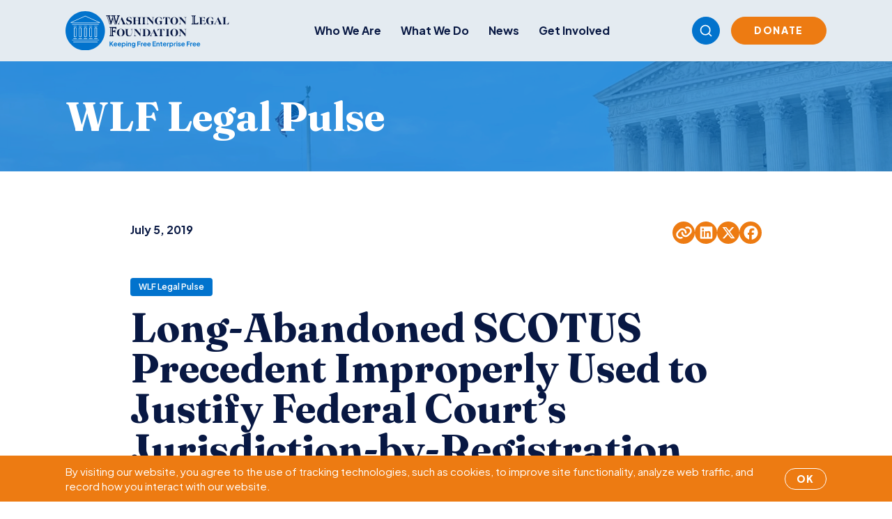

--- FILE ---
content_type: text/html; charset=UTF-8
request_url: https://www.wlf.org/2019/07/05/wlf-legal-pulse/long-abandoned-scotus-precedent-improperly-used-to-justify-federal-courts-jurisdiction-by-registration-ruling/
body_size: 22160
content:
<!doctype html>
<html lang="en-US">
  <head>
    <meta charset="utf-8">
    <meta name="viewport" content="width=device-width, initial-scale=1">
        <meta name='robots' content='index, follow, max-image-preview:large, max-snippet:-1, max-video-preview:-1' />

	<!-- This site is optimized with the Yoast SEO plugin v26.7 - https://yoast.com/wordpress/plugins/seo/ -->
	<title>Long-Abandoned SCOTUS Precedent Improperly Used to Justify Federal Court&#039;s Jurisdiction-by-Registration Ruling - Washington Legal Foundation</title>
	<link rel="canonical" href="https://www.wlf.org/2019/07/05/wlf-legal-pulse/long-abandoned-scotus-precedent-improperly-used-to-justify-federal-courts-jurisdiction-by-registration-ruling/" />
	<meta property="og:locale" content="en_US" />
	<meta property="og:type" content="article" />
	<meta property="og:title" content="Long-Abandoned SCOTUS Precedent Improperly Used to Justify Federal Court&#039;s Jurisdiction-by-Registration Ruling - Washington Legal Foundation" />
	<meta property="og:description" content="Joshua Logsdon is a 2019 Judge K.K. Legett Fellow at Washington Legal Foundation who will be entering his third year at Texas Tech University School of Law in the fall. Since the U.S. Supreme Court’s decision in Daimler AG v. Bauman, the plaintiffs’ bar has been testing general-jurisdiction theories that allow courts to navigate around &hellip; Continued" />
	<meta property="og:url" content="https://www.wlf.org/2019/07/05/wlf-legal-pulse/long-abandoned-scotus-precedent-improperly-used-to-justify-federal-courts-jurisdiction-by-registration-ruling/" />
	<meta property="og:site_name" content="Washington Legal Foundation" />
	<meta property="article:publisher" content="https://www.facebook.com/WashLglFndt" />
	<meta property="article:published_time" content="2019-07-05T14:06:47+00:00" />
	<meta property="article:modified_time" content="2020-10-08T14:25:09+00:00" />
	<meta property="og:image" content="https://www.wlf.org/wp-content/uploads/2025/10/ext-scotus-washington-min-2.jpg" />
	<meta property="og:image:width" content="1200" />
	<meta property="og:image:height" content="628" />
	<meta property="og:image:type" content="image/jpeg" />
	<meta name="author" content="wlf" />
	<meta name="twitter:card" content="summary_large_image" />
	<meta name="twitter:creator" content="@wlf" />
	<meta name="twitter:site" content="@wlf" />
	<meta name="twitter:label1" content="Written by" />
	<meta name="twitter:data1" content="wlf" />
	<meta name="twitter:label2" content="Est. reading time" />
	<meta name="twitter:data2" content="8 minutes" />
	<script type="application/ld+json" class="yoast-schema-graph">{"@context":"https://schema.org","@graph":[{"@type":"Article","@id":"https://www.wlf.org/2019/07/05/wlf-legal-pulse/long-abandoned-scotus-precedent-improperly-used-to-justify-federal-courts-jurisdiction-by-registration-ruling/#article","isPartOf":{"@id":"https://www.wlf.org/2019/07/05/wlf-legal-pulse/long-abandoned-scotus-precedent-improperly-used-to-justify-federal-courts-jurisdiction-by-registration-ruling/"},"author":{"name":"wlf","@id":"https://www.wlf.org/#/schema/person/87ecf19e8d69d9930bbbf8ab9a75a0cb"},"headline":"Long-Abandoned SCOTUS Precedent Improperly Used to Justify Federal Court&#8217;s Jurisdiction-by-Registration Ruling","datePublished":"2019-07-05T14:06:47+00:00","dateModified":"2020-10-08T14:25:09+00:00","mainEntityOfPage":{"@id":"https://www.wlf.org/2019/07/05/wlf-legal-pulse/long-abandoned-scotus-precedent-improperly-used-to-justify-federal-courts-jurisdiction-by-registration-ruling/"},"wordCount":1619,"publisher":{"@id":"https://www.wlf.org/#organization"},"image":{"@id":"https://www.wlf.org/2019/07/05/wlf-legal-pulse/long-abandoned-scotus-precedent-improperly-used-to-justify-federal-courts-jurisdiction-by-registration-ruling/#primaryimage"},"thumbnailUrl":"https://www.wlf.org/wp-content/uploads/2025/10/ext-scotus-washington-min-2.jpg","articleSection":["WLF Legal Pulse"],"inLanguage":"en-US"},{"@type":"WebPage","@id":"https://www.wlf.org/2019/07/05/wlf-legal-pulse/long-abandoned-scotus-precedent-improperly-used-to-justify-federal-courts-jurisdiction-by-registration-ruling/","url":"https://www.wlf.org/2019/07/05/wlf-legal-pulse/long-abandoned-scotus-precedent-improperly-used-to-justify-federal-courts-jurisdiction-by-registration-ruling/","name":"Long-Abandoned SCOTUS Precedent Improperly Used to Justify Federal Court's Jurisdiction-by-Registration Ruling - Washington Legal Foundation","isPartOf":{"@id":"https://www.wlf.org/#website"},"primaryImageOfPage":{"@id":"https://www.wlf.org/2019/07/05/wlf-legal-pulse/long-abandoned-scotus-precedent-improperly-used-to-justify-federal-courts-jurisdiction-by-registration-ruling/#primaryimage"},"image":{"@id":"https://www.wlf.org/2019/07/05/wlf-legal-pulse/long-abandoned-scotus-precedent-improperly-used-to-justify-federal-courts-jurisdiction-by-registration-ruling/#primaryimage"},"thumbnailUrl":"https://www.wlf.org/wp-content/uploads/2025/10/ext-scotus-washington-min-2.jpg","datePublished":"2019-07-05T14:06:47+00:00","dateModified":"2020-10-08T14:25:09+00:00","breadcrumb":{"@id":"https://www.wlf.org/2019/07/05/wlf-legal-pulse/long-abandoned-scotus-precedent-improperly-used-to-justify-federal-courts-jurisdiction-by-registration-ruling/#breadcrumb"},"inLanguage":"en-US","potentialAction":[{"@type":"ReadAction","target":["https://www.wlf.org/2019/07/05/wlf-legal-pulse/long-abandoned-scotus-precedent-improperly-used-to-justify-federal-courts-jurisdiction-by-registration-ruling/"]}]},{"@type":"ImageObject","inLanguage":"en-US","@id":"https://www.wlf.org/2019/07/05/wlf-legal-pulse/long-abandoned-scotus-precedent-improperly-used-to-justify-federal-courts-jurisdiction-by-registration-ruling/#primaryimage","url":"https://www.wlf.org/wp-content/uploads/2025/10/ext-scotus-washington-min-2.jpg","contentUrl":"https://www.wlf.org/wp-content/uploads/2025/10/ext-scotus-washington-min-2.jpg","width":1200,"height":628},{"@type":"BreadcrumbList","@id":"https://www.wlf.org/2019/07/05/wlf-legal-pulse/long-abandoned-scotus-precedent-improperly-used-to-justify-federal-courts-jurisdiction-by-registration-ruling/#breadcrumb","itemListElement":[{"@type":"ListItem","position":1,"name":"Home","item":"https://www.wlf.org/"},{"@type":"ListItem","position":2,"name":"Long-Abandoned SCOTUS Precedent Improperly Used to Justify Federal Court&#8217;s Jurisdiction-by-Registration Ruling"}]},{"@type":"WebSite","@id":"https://www.wlf.org/#website","url":"https://www.wlf.org/","name":"Washington Legal Foundation","description":"Keeping Free Enterprise Free","publisher":{"@id":"https://www.wlf.org/#organization"},"potentialAction":[{"@type":"SearchAction","target":{"@type":"EntryPoint","urlTemplate":"https://www.wlf.org/?s={search_term_string}"},"query-input":{"@type":"PropertyValueSpecification","valueRequired":true,"valueName":"search_term_string"}}],"inLanguage":"en-US"},{"@type":"Organization","@id":"https://www.wlf.org/#organization","name":"Washington Legal Foundation","url":"https://www.wlf.org/","logo":{"@type":"ImageObject","inLanguage":"en-US","@id":"https://www.wlf.org/#/schema/logo/image/","url":"https://www.wlf.org/wp-content/uploads/2018/07/interior-logo.png","contentUrl":"https://www.wlf.org/wp-content/uploads/2018/07/interior-logo.png","width":554,"height":174,"caption":"Washington Legal Foundation"},"image":{"@id":"https://www.wlf.org/#/schema/logo/image/"},"sameAs":["https://www.facebook.com/WashLglFndt","https://x.com/wlf","https://www.linkedin.com/company/washington-legal-foundation/","https://www.youtube.com/channel/UCzVo3YMCSZQwxM3ZejQxsdg"]},{"@type":"Person","@id":"https://www.wlf.org/#/schema/person/87ecf19e8d69d9930bbbf8ab9a75a0cb","name":"wlf","image":{"@type":"ImageObject","inLanguage":"en-US","@id":"https://www.wlf.org/#/schema/person/image/","url":"https://secure.gravatar.com/avatar/7ea29a852aba0bd2d66ad78dc3c88d5799864636d201adeeab86354ccdae14a0?s=96&d=mm&r=g","contentUrl":"https://secure.gravatar.com/avatar/7ea29a852aba0bd2d66ad78dc3c88d5799864636d201adeeab86354ccdae14a0?s=96&d=mm&r=g","caption":"wlf"},"url":"https://www.wlf.org/author/wlf/"}]}</script>
	<!-- / Yoast SEO plugin. -->


<link rel='dns-prefetch' href='//www.google.com' />
<link rel='dns-prefetch' href='//www.googletagmanager.com' />
<link rel="alternate" title="oEmbed (JSON)" type="application/json+oembed" href="https://www.wlf.org/wp-json/oembed/1.0/embed?url=https%3A%2F%2Fwww.wlf.org%2F2019%2F07%2F05%2Fwlf-legal-pulse%2Flong-abandoned-scotus-precedent-improperly-used-to-justify-federal-courts-jurisdiction-by-registration-ruling%2F" />
<link rel="alternate" title="oEmbed (XML)" type="text/xml+oembed" href="https://www.wlf.org/wp-json/oembed/1.0/embed?url=https%3A%2F%2Fwww.wlf.org%2F2019%2F07%2F05%2Fwlf-legal-pulse%2Flong-abandoned-scotus-precedent-improperly-used-to-justify-federal-courts-jurisdiction-by-registration-ruling%2F&#038;format=xml" />
<style id='wp-img-auto-sizes-contain-inline-css'>
img:is([sizes=auto i],[sizes^="auto," i]){contain-intrinsic-size:3000px 1500px}
/*# sourceURL=wp-img-auto-sizes-contain-inline-css */
</style>
<link rel='stylesheet' id='dashicons-css' href='https://www.wlf.org/wp-includes/css/dashicons.min.css?ver=6.9' media='all' />
<style id='wp-emoji-styles-inline-css'>

	img.wp-smiley, img.emoji {
		display: inline !important;
		border: none !important;
		box-shadow: none !important;
		height: 1em !important;
		width: 1em !important;
		margin: 0 0.07em !important;
		vertical-align: -0.1em !important;
		background: none !important;
		padding: 0 !important;
	}
/*# sourceURL=wp-emoji-styles-inline-css */
</style>
<style id='wp-block-library-inline-css'>
:root{--wp-block-synced-color:#7a00df;--wp-block-synced-color--rgb:122,0,223;--wp-bound-block-color:var(--wp-block-synced-color);--wp-editor-canvas-background:#ddd;--wp-admin-theme-color:#007cba;--wp-admin-theme-color--rgb:0,124,186;--wp-admin-theme-color-darker-10:#006ba1;--wp-admin-theme-color-darker-10--rgb:0,107,160.5;--wp-admin-theme-color-darker-20:#005a87;--wp-admin-theme-color-darker-20--rgb:0,90,135;--wp-admin-border-width-focus:2px}@media (min-resolution:192dpi){:root{--wp-admin-border-width-focus:1.5px}}.wp-element-button{cursor:pointer}:root .has-very-light-gray-background-color{background-color:#eee}:root .has-very-dark-gray-background-color{background-color:#313131}:root .has-very-light-gray-color{color:#eee}:root .has-very-dark-gray-color{color:#313131}:root .has-vivid-green-cyan-to-vivid-cyan-blue-gradient-background{background:linear-gradient(135deg,#00d084,#0693e3)}:root .has-purple-crush-gradient-background{background:linear-gradient(135deg,#34e2e4,#4721fb 50%,#ab1dfe)}:root .has-hazy-dawn-gradient-background{background:linear-gradient(135deg,#faaca8,#dad0ec)}:root .has-subdued-olive-gradient-background{background:linear-gradient(135deg,#fafae1,#67a671)}:root .has-atomic-cream-gradient-background{background:linear-gradient(135deg,#fdd79a,#004a59)}:root .has-nightshade-gradient-background{background:linear-gradient(135deg,#330968,#31cdcf)}:root .has-midnight-gradient-background{background:linear-gradient(135deg,#020381,#2874fc)}:root{--wp--preset--font-size--normal:16px;--wp--preset--font-size--huge:42px}.has-regular-font-size{font-size:1em}.has-larger-font-size{font-size:2.625em}.has-normal-font-size{font-size:var(--wp--preset--font-size--normal)}.has-huge-font-size{font-size:var(--wp--preset--font-size--huge)}.has-text-align-center{text-align:center}.has-text-align-left{text-align:left}.has-text-align-right{text-align:right}.has-fit-text{white-space:nowrap!important}#end-resizable-editor-section{display:none}.aligncenter{clear:both}.items-justified-left{justify-content:flex-start}.items-justified-center{justify-content:center}.items-justified-right{justify-content:flex-end}.items-justified-space-between{justify-content:space-between}.screen-reader-text{border:0;clip-path:inset(50%);height:1px;margin:-1px;overflow:hidden;padding:0;position:absolute;width:1px;word-wrap:normal!important}.screen-reader-text:focus{background-color:#ddd;clip-path:none;color:#444;display:block;font-size:1em;height:auto;left:5px;line-height:normal;padding:15px 23px 14px;text-decoration:none;top:5px;width:auto;z-index:100000}html :where(.has-border-color){border-style:solid}html :where([style*=border-top-color]){border-top-style:solid}html :where([style*=border-right-color]){border-right-style:solid}html :where([style*=border-bottom-color]){border-bottom-style:solid}html :where([style*=border-left-color]){border-left-style:solid}html :where([style*=border-width]){border-style:solid}html :where([style*=border-top-width]){border-top-style:solid}html :where([style*=border-right-width]){border-right-style:solid}html :where([style*=border-bottom-width]){border-bottom-style:solid}html :where([style*=border-left-width]){border-left-style:solid}html :where(img[class*=wp-image-]){height:auto;max-width:100%}:where(figure){margin:0 0 1em}html :where(.is-position-sticky){--wp-admin--admin-bar--position-offset:var(--wp-admin--admin-bar--height,0px)}@media screen and (max-width:600px){html :where(.is-position-sticky){--wp-admin--admin-bar--position-offset:0px}}

/*# sourceURL=wp-block-library-inline-css */
</style><style id='global-styles-inline-css'>
:root{--wp--preset--aspect-ratio--square: 1;--wp--preset--aspect-ratio--4-3: 4/3;--wp--preset--aspect-ratio--3-4: 3/4;--wp--preset--aspect-ratio--3-2: 3/2;--wp--preset--aspect-ratio--2-3: 2/3;--wp--preset--aspect-ratio--16-9: 16/9;--wp--preset--aspect-ratio--9-16: 9/16;--wp--preset--color--black: #000000;--wp--preset--color--cyan-bluish-gray: #abb8c3;--wp--preset--color--white: #ffffff;--wp--preset--color--pale-pink: #f78da7;--wp--preset--color--vivid-red: #cf2e2e;--wp--preset--color--luminous-vivid-orange: #ff6900;--wp--preset--color--luminous-vivid-amber: #fcb900;--wp--preset--color--light-green-cyan: #7bdcb5;--wp--preset--color--vivid-green-cyan: #00d084;--wp--preset--color--pale-cyan-blue: #8ed1fc;--wp--preset--color--vivid-cyan-blue: #0693e3;--wp--preset--color--vivid-purple: #9b51e0;--wp--preset--gradient--vivid-cyan-blue-to-vivid-purple: linear-gradient(135deg,rgb(6,147,227) 0%,rgb(155,81,224) 100%);--wp--preset--gradient--light-green-cyan-to-vivid-green-cyan: linear-gradient(135deg,rgb(122,220,180) 0%,rgb(0,208,130) 100%);--wp--preset--gradient--luminous-vivid-amber-to-luminous-vivid-orange: linear-gradient(135deg,rgb(252,185,0) 0%,rgb(255,105,0) 100%);--wp--preset--gradient--luminous-vivid-orange-to-vivid-red: linear-gradient(135deg,rgb(255,105,0) 0%,rgb(207,46,46) 100%);--wp--preset--gradient--very-light-gray-to-cyan-bluish-gray: linear-gradient(135deg,rgb(238,238,238) 0%,rgb(169,184,195) 100%);--wp--preset--gradient--cool-to-warm-spectrum: linear-gradient(135deg,rgb(74,234,220) 0%,rgb(151,120,209) 20%,rgb(207,42,186) 40%,rgb(238,44,130) 60%,rgb(251,105,98) 80%,rgb(254,248,76) 100%);--wp--preset--gradient--blush-light-purple: linear-gradient(135deg,rgb(255,206,236) 0%,rgb(152,150,240) 100%);--wp--preset--gradient--blush-bordeaux: linear-gradient(135deg,rgb(254,205,165) 0%,rgb(254,45,45) 50%,rgb(107,0,62) 100%);--wp--preset--gradient--luminous-dusk: linear-gradient(135deg,rgb(255,203,112) 0%,rgb(199,81,192) 50%,rgb(65,88,208) 100%);--wp--preset--gradient--pale-ocean: linear-gradient(135deg,rgb(255,245,203) 0%,rgb(182,227,212) 50%,rgb(51,167,181) 100%);--wp--preset--gradient--electric-grass: linear-gradient(135deg,rgb(202,248,128) 0%,rgb(113,206,126) 100%);--wp--preset--gradient--midnight: linear-gradient(135deg,rgb(2,3,129) 0%,rgb(40,116,252) 100%);--wp--preset--font-size--small: 13px;--wp--preset--font-size--medium: 20px;--wp--preset--font-size--large: 36px;--wp--preset--font-size--x-large: 42px;--wp--preset--spacing--20: 0.44rem;--wp--preset--spacing--30: 0.67rem;--wp--preset--spacing--40: 1rem;--wp--preset--spacing--50: 1.5rem;--wp--preset--spacing--60: 2.25rem;--wp--preset--spacing--70: 3.38rem;--wp--preset--spacing--80: 5.06rem;--wp--preset--shadow--natural: 6px 6px 9px rgba(0, 0, 0, 0.2);--wp--preset--shadow--deep: 12px 12px 50px rgba(0, 0, 0, 0.4);--wp--preset--shadow--sharp: 6px 6px 0px rgba(0, 0, 0, 0.2);--wp--preset--shadow--outlined: 6px 6px 0px -3px rgb(255, 255, 255), 6px 6px rgb(0, 0, 0);--wp--preset--shadow--crisp: 6px 6px 0px rgb(0, 0, 0);}:where(.is-layout-flex){gap: 0.5em;}:where(.is-layout-grid){gap: 0.5em;}body .is-layout-flex{display: flex;}.is-layout-flex{flex-wrap: wrap;align-items: center;}.is-layout-flex > :is(*, div){margin: 0;}body .is-layout-grid{display: grid;}.is-layout-grid > :is(*, div){margin: 0;}:where(.wp-block-columns.is-layout-flex){gap: 2em;}:where(.wp-block-columns.is-layout-grid){gap: 2em;}:where(.wp-block-post-template.is-layout-flex){gap: 1.25em;}:where(.wp-block-post-template.is-layout-grid){gap: 1.25em;}.has-black-color{color: var(--wp--preset--color--black) !important;}.has-cyan-bluish-gray-color{color: var(--wp--preset--color--cyan-bluish-gray) !important;}.has-white-color{color: var(--wp--preset--color--white) !important;}.has-pale-pink-color{color: var(--wp--preset--color--pale-pink) !important;}.has-vivid-red-color{color: var(--wp--preset--color--vivid-red) !important;}.has-luminous-vivid-orange-color{color: var(--wp--preset--color--luminous-vivid-orange) !important;}.has-luminous-vivid-amber-color{color: var(--wp--preset--color--luminous-vivid-amber) !important;}.has-light-green-cyan-color{color: var(--wp--preset--color--light-green-cyan) !important;}.has-vivid-green-cyan-color{color: var(--wp--preset--color--vivid-green-cyan) !important;}.has-pale-cyan-blue-color{color: var(--wp--preset--color--pale-cyan-blue) !important;}.has-vivid-cyan-blue-color{color: var(--wp--preset--color--vivid-cyan-blue) !important;}.has-vivid-purple-color{color: var(--wp--preset--color--vivid-purple) !important;}.has-black-background-color{background-color: var(--wp--preset--color--black) !important;}.has-cyan-bluish-gray-background-color{background-color: var(--wp--preset--color--cyan-bluish-gray) !important;}.has-white-background-color{background-color: var(--wp--preset--color--white) !important;}.has-pale-pink-background-color{background-color: var(--wp--preset--color--pale-pink) !important;}.has-vivid-red-background-color{background-color: var(--wp--preset--color--vivid-red) !important;}.has-luminous-vivid-orange-background-color{background-color: var(--wp--preset--color--luminous-vivid-orange) !important;}.has-luminous-vivid-amber-background-color{background-color: var(--wp--preset--color--luminous-vivid-amber) !important;}.has-light-green-cyan-background-color{background-color: var(--wp--preset--color--light-green-cyan) !important;}.has-vivid-green-cyan-background-color{background-color: var(--wp--preset--color--vivid-green-cyan) !important;}.has-pale-cyan-blue-background-color{background-color: var(--wp--preset--color--pale-cyan-blue) !important;}.has-vivid-cyan-blue-background-color{background-color: var(--wp--preset--color--vivid-cyan-blue) !important;}.has-vivid-purple-background-color{background-color: var(--wp--preset--color--vivid-purple) !important;}.has-black-border-color{border-color: var(--wp--preset--color--black) !important;}.has-cyan-bluish-gray-border-color{border-color: var(--wp--preset--color--cyan-bluish-gray) !important;}.has-white-border-color{border-color: var(--wp--preset--color--white) !important;}.has-pale-pink-border-color{border-color: var(--wp--preset--color--pale-pink) !important;}.has-vivid-red-border-color{border-color: var(--wp--preset--color--vivid-red) !important;}.has-luminous-vivid-orange-border-color{border-color: var(--wp--preset--color--luminous-vivid-orange) !important;}.has-luminous-vivid-amber-border-color{border-color: var(--wp--preset--color--luminous-vivid-amber) !important;}.has-light-green-cyan-border-color{border-color: var(--wp--preset--color--light-green-cyan) !important;}.has-vivid-green-cyan-border-color{border-color: var(--wp--preset--color--vivid-green-cyan) !important;}.has-pale-cyan-blue-border-color{border-color: var(--wp--preset--color--pale-cyan-blue) !important;}.has-vivid-cyan-blue-border-color{border-color: var(--wp--preset--color--vivid-cyan-blue) !important;}.has-vivid-purple-border-color{border-color: var(--wp--preset--color--vivid-purple) !important;}.has-vivid-cyan-blue-to-vivid-purple-gradient-background{background: var(--wp--preset--gradient--vivid-cyan-blue-to-vivid-purple) !important;}.has-light-green-cyan-to-vivid-green-cyan-gradient-background{background: var(--wp--preset--gradient--light-green-cyan-to-vivid-green-cyan) !important;}.has-luminous-vivid-amber-to-luminous-vivid-orange-gradient-background{background: var(--wp--preset--gradient--luminous-vivid-amber-to-luminous-vivid-orange) !important;}.has-luminous-vivid-orange-to-vivid-red-gradient-background{background: var(--wp--preset--gradient--luminous-vivid-orange-to-vivid-red) !important;}.has-very-light-gray-to-cyan-bluish-gray-gradient-background{background: var(--wp--preset--gradient--very-light-gray-to-cyan-bluish-gray) !important;}.has-cool-to-warm-spectrum-gradient-background{background: var(--wp--preset--gradient--cool-to-warm-spectrum) !important;}.has-blush-light-purple-gradient-background{background: var(--wp--preset--gradient--blush-light-purple) !important;}.has-blush-bordeaux-gradient-background{background: var(--wp--preset--gradient--blush-bordeaux) !important;}.has-luminous-dusk-gradient-background{background: var(--wp--preset--gradient--luminous-dusk) !important;}.has-pale-ocean-gradient-background{background: var(--wp--preset--gradient--pale-ocean) !important;}.has-electric-grass-gradient-background{background: var(--wp--preset--gradient--electric-grass) !important;}.has-midnight-gradient-background{background: var(--wp--preset--gradient--midnight) !important;}.has-small-font-size{font-size: var(--wp--preset--font-size--small) !important;}.has-medium-font-size{font-size: var(--wp--preset--font-size--medium) !important;}.has-large-font-size{font-size: var(--wp--preset--font-size--large) !important;}.has-x-large-font-size{font-size: var(--wp--preset--font-size--x-large) !important;}
/*# sourceURL=global-styles-inline-css */
</style>

<style id='classic-theme-styles-inline-css'>
/*! This file is auto-generated */
.wp-block-button__link{color:#fff;background-color:#32373c;border-radius:9999px;box-shadow:none;text-decoration:none;padding:calc(.667em + 2px) calc(1.333em + 2px);font-size:1.125em}.wp-block-file__button{background:#32373c;color:#fff;text-decoration:none}
/*# sourceURL=/wp-includes/css/classic-themes.min.css */
</style>
<link rel='stylesheet' id='qtipstyles-css' href='https://www.wlf.org/wp-content/plugins/easy-footnotes/assets/qtip/jquery.qtip.min.css?ver=1.1.13' media='' />
<link rel='stylesheet' id='easyfootnotescss-css' href='https://www.wlf.org/wp-content/plugins/easy-footnotes/assets/easy-footnotes.css?ver=1.1.13' media='' />
<link rel='stylesheet' id='events-manager-css' href='https://www.wlf.org/wp-content/plugins/events-manager/includes/css/events-manager.css?ver=7.2.3.1' media='all' />
<script src="https://www.wlf.org/wp-includes/js/jquery/jquery.min.js?ver=3.7.1" id="jquery-core-js"></script>
<script src="https://www.wlf.org/wp-includes/js/jquery/jquery-migrate.min.js?ver=3.4.1" id="jquery-migrate-js"></script>
<script src="https://www.wlf.org/wp-includes/js/jquery/ui/core.min.js?ver=1.13.3" id="jquery-ui-core-js"></script>
<script src="https://www.wlf.org/wp-includes/js/jquery/ui/mouse.min.js?ver=1.13.3" id="jquery-ui-mouse-js"></script>
<script src="https://www.wlf.org/wp-includes/js/jquery/ui/sortable.min.js?ver=1.13.3" id="jquery-ui-sortable-js"></script>
<script src="https://www.wlf.org/wp-includes/js/jquery/ui/datepicker.min.js?ver=1.13.3" id="jquery-ui-datepicker-js"></script>
<script id="jquery-ui-datepicker-js-after">
jQuery(function(jQuery){jQuery.datepicker.setDefaults({"closeText":"Close","currentText":"Today","monthNames":["January","February","March","April","May","June","July","August","September","October","November","December"],"monthNamesShort":["Jan","Feb","Mar","Apr","May","Jun","Jul","Aug","Sep","Oct","Nov","Dec"],"nextText":"Next","prevText":"Previous","dayNames":["Sunday","Monday","Tuesday","Wednesday","Thursday","Friday","Saturday"],"dayNamesShort":["Sun","Mon","Tue","Wed","Thu","Fri","Sat"],"dayNamesMin":["S","M","T","W","T","F","S"],"dateFormat":"MM d, yy","firstDay":1,"isRTL":false});});
//# sourceURL=jquery-ui-datepicker-js-after
</script>
<script src="https://www.wlf.org/wp-includes/js/jquery/ui/resizable.min.js?ver=1.13.3" id="jquery-ui-resizable-js"></script>
<script src="https://www.wlf.org/wp-includes/js/jquery/ui/draggable.min.js?ver=1.13.3" id="jquery-ui-draggable-js"></script>
<script src="https://www.wlf.org/wp-includes/js/jquery/ui/controlgroup.min.js?ver=1.13.3" id="jquery-ui-controlgroup-js"></script>
<script src="https://www.wlf.org/wp-includes/js/jquery/ui/checkboxradio.min.js?ver=1.13.3" id="jquery-ui-checkboxradio-js"></script>
<script src="https://www.wlf.org/wp-includes/js/jquery/ui/button.min.js?ver=1.13.3" id="jquery-ui-button-js"></script>
<script src="https://www.wlf.org/wp-includes/js/jquery/ui/dialog.min.js?ver=1.13.3" id="jquery-ui-dialog-js"></script>
<script id="events-manager-js-extra">
var EM = {"ajaxurl":"https://www.wlf.org/wp-admin/admin-ajax.php","locationajaxurl":"https://www.wlf.org/wp-admin/admin-ajax.php?action=locations_search","firstDay":"1","locale":"en","dateFormat":"yy-mm-dd","ui_css":"https://www.wlf.org/wp-content/plugins/events-manager/includes/css/jquery-ui/build.css","show24hours":"0","is_ssl":"1","autocomplete_limit":"10","calendar":{"breakpoints":{"small":560,"medium":908,"large":false},"month_format":"M Y"},"phone":"","datepicker":{"format":"Y-m-d"},"search":{"breakpoints":{"small":650,"medium":850,"full":false}},"url":"https://www.wlf.org/wp-content/plugins/events-manager","assets":{"input.em-uploader":{"js":{"em-uploader":{"url":"https://www.wlf.org/wp-content/plugins/events-manager/includes/js/em-uploader.js?v=7.2.3.1","event":"em_uploader_ready","requires":"filepond"},"filepond-validate-size":"filepond/plugins/filepond-plugin-file-validate-size.js?v=7.2.3.1","filepond-validate-type":"filepond/plugins/filepond-plugin-file-validate-type.js?v=7.2.3.1","filepond-image-validate-size":"filepond/plugins/filepond-plugin-image-validate-size.js?v=7.2.3.1","filepond-exif-orientation":"filepond/plugins/filepond-plugin-image-exif-orientation.js?v=7.2.3.1","filepond-get-file":"filepond/plugins/filepond-plugin-get-file.js?v=7.2.3.1","filepond-plugin-image-overlay":"filepond/plugins/filepond-plugin-image-overlay.js?v=7.2.3.1","filepond-plugin-image-thumbnail":"filepond/plugins/filepond-plugin-image-thumbnail.js?v=7.2.3.1","filepond-plugin-pdf-preview-overlay":"filepond/plugins/filepond-plugin-pdf-preview-overlay.js?v=7.2.3.1","filepond-plugin-file-icon":"filepond/plugins/filepond-plugin-file-icon.js?v=7.2.3.1","filepond":{"url":"filepond/filepond.js?v=7.2.3.1","locale":""}},"css":{"em-filepond":"filepond/em-filepond.css?v=7.2.3.1","filepond-preview":"filepond/plugins/filepond-plugin-image-preview.css?v=7.2.3.1","filepond-plugin-image-overlay":"filepond/plugins/filepond-plugin-image-overlay.css?v=7.2.3.1","filepond-get-file":"filepond/plugins/filepond-plugin-get-file.css?v=7.2.3.1"}},".em-event-editor":{"js":{"event-editor":{"url":"https://www.wlf.org/wp-content/plugins/events-manager/includes/js/events-manager-event-editor.js?v=7.2.3.1","event":"em_event_editor_ready"}},"css":{"event-editor":"https://www.wlf.org/wp-content/plugins/events-manager/includes/css/events-manager-event-editor.css?v=7.2.3.1"}},".em-recurrence-sets, .em-timezone":{"js":{"luxon":{"url":"luxon/luxon.js?v=7.2.3.1","event":"em_luxon_ready"}}},".em-booking-form, #em-booking-form, .em-booking-recurring, .em-event-booking-form":{"js":{"em-bookings":{"url":"https://www.wlf.org/wp-content/plugins/events-manager/includes/js/bookingsform.js?v=7.2.3.1","event":"em_booking_form_js_loaded"}}},"#em-opt-archetypes":{"js":{"archetypes":"https://www.wlf.org/wp-content/plugins/events-manager/includes/js/admin-archetype-editor.js?v=7.2.3.1","archetypes_ms":"https://www.wlf.org/wp-content/plugins/events-manager/includes/js/admin-archetypes.js?v=7.2.3.1","qs":"qs/qs.js?v=7.2.3.1"}}},"cached":"1","uploads":{"endpoint":"https://www.wlf.org/wp-json/events-manager/v1/uploads","nonce":"fc87df762f","delete_confirm":"Are you sure you want to delete this file? It will be deleted upon submission.","images":{"max_file_size":"","image_max_width":"700","image_max_height":"700","image_min_width":"50","image_min_height":"50"},"files":{"max_file_size":"","types":{"0":"image/gif","1":"image/jpeg","3":"image/png","4":"image/heic","5":"application/pdf","6":"application/msword","7":"application/x-msword","8":"application/vnd.openxmlformats-officedocument.wordprocessingml.document","9":"text/rtf","10":"application/rtf","11":"application/x-rtf","12":"application/vnd.oasis.opendocument.text","13":"text/plain","14":"application/vnd.ms-excel","15":"application/xls","16":"application/vnd.openxmlformats-officedocument.spreadsheetml.sheet","17":"text/csv","18":"application/csv","20":"application/vnd.oasis.opendocument.spreadsheet","21":"application/vnd.ms-powerpoint","22":"application/mspowerpoint","23":"application/vnd.openxmlformats-officedocument.presentationml.presentation","24":"application/vnd.oasis.opendocument.presentation"}}},"api_nonce":"f19eed08a8","bookingInProgress":"Please wait while the booking is being submitted.","tickets_save":"Save Ticket","bookingajaxurl":"https://www.wlf.org/wp-admin/admin-ajax.php","bookings_export_save":"Export Bookings","bookings_settings_save":"Save Settings","booking_delete":"Are you sure you want to delete?","booking_offset":"30","bookings":{"submit_button":{"text":{"default":"Submit Booking","free":"Submit Booking","payment":"Submit Booking - %s","processing":"Processing ..."}},"update_listener":""},"bb_full":"Sold Out","bb_book":"Book Now","bb_booking":"Booking...","bb_booked":"Booking Submitted","bb_error":"Booking Error. Try again?","bb_cancel":"Cancel","bb_canceling":"Canceling...","bb_cancelled":"Cancelled","bb_cancel_error":"Cancellation Error. Try again?","event_cancellations":{"warning":"If you choose to cancel your event, after you save this event, no further bookings will be possible for this event.\\n\\nAlso, the following will occur:\\n\\n- Bookings will be automatically cancelled.\\n- Booking cancellation emails will be sent.\\n- All confirmed and pending bookings will be emailed a general event cancellation notification."},"txt_search":"Search","txt_searching":"Searching...","txt_loading":"Loading..."};
//# sourceURL=events-manager-js-extra
</script>
<script src="https://www.wlf.org/wp-content/plugins/events-manager/includes/js/events-manager.js?ver=7.2.3.1" id="events-manager-js"></script>

<!-- Google tag (gtag.js) snippet added by Site Kit -->
<!-- Google Analytics snippet added by Site Kit -->
<script src="https://www.googletagmanager.com/gtag/js?id=G-GZR6BZ2GWD" id="google_gtagjs-js" async></script>
<script id="google_gtagjs-js-after">
window.dataLayer = window.dataLayer || [];function gtag(){dataLayer.push(arguments);}
gtag("set","linker",{"domains":["www.wlf.org"]});
gtag("js", new Date());
gtag("set", "developer_id.dZTNiMT", true);
gtag("config", "G-GZR6BZ2GWD");
 window._googlesitekit = window._googlesitekit || {}; window._googlesitekit.throttledEvents = []; window._googlesitekit.gtagEvent = (name, data) => { var key = JSON.stringify( { name, data } ); if ( !! window._googlesitekit.throttledEvents[ key ] ) { return; } window._googlesitekit.throttledEvents[ key ] = true; setTimeout( () => { delete window._googlesitekit.throttledEvents[ key ]; }, 5 ); gtag( "event", name, { ...data, event_source: "site-kit" } ); }; 
//# sourceURL=google_gtagjs-js-after
</script>
<link rel="https://api.w.org/" href="https://www.wlf.org/wp-json/" /><link rel="alternate" title="JSON" type="application/json" href="https://www.wlf.org/wp-json/wp/v2/posts/15145" /><link rel="EditURI" type="application/rsd+xml" title="RSD" href="https://www.wlf.org/xmlrpc.php?rsd" />
<link rel='shortlink' href='https://www.wlf.org/?p=15145' />
<meta name="generator" content="Site Kit by Google 1.168.0" /><link rel="icon" href="https://www.wlf.org/wp-content/uploads/2025/12/cropped-wlficon-1-32x32.png" sizes="32x32" />
<link rel="icon" href="https://www.wlf.org/wp-content/uploads/2025/12/cropped-wlficon-1-192x192.png" sizes="192x192" />
<link rel="apple-touch-icon" href="https://www.wlf.org/wp-content/uploads/2025/12/cropped-wlficon-1-180x180.png" />
<meta name="msapplication-TileImage" content="https://www.wlf.org/wp-content/uploads/2025/12/cropped-wlficon-1-270x270.png" />
		<style id="wp-custom-css">
			.wp-block-embed-youtube iframe {
	border: 1px solid black !important;
}

div.pdfemb-viewer {
	margin: 0 auto;
}		</style>
		
    <link rel="preload" as="style" href="https://www.wlf.org/wp-content/themes/wlf/public/build/assets/app-CImWc7KH.css" /><link rel="modulepreload" href="https://www.wlf.org/wp-content/themes/wlf/public/build/assets/app-Cfq6eIv2.js" /><link rel="stylesheet" href="https://www.wlf.org/wp-content/themes/wlf/public/build/assets/app-CImWc7KH.css" /><script type="module" src="https://www.wlf.org/wp-content/themes/wlf/public/build/assets/app-Cfq6eIv2.js"></script>  </head>

  <body class="wp-singular post-template-default single single-post postid-15145 single-format-standard wp-embed-responsive wp-theme-wlf d-flex flex-column min-vh-100 long-abandoned-scotus-precedent-improperly-used-to-justify-federal-courts-jurisdiction-by-registration-ruling">
    
    <div id="app" class="d-flex flex-column flex-grow-1 position-relative">

      <header class="l-header">
  <div class="l-header__fixed mx-auto">

    
      <nav class="navbar navbar-expand-lg navbar-light">
        <div class="navbar__mobile-top d-block d-lg-none"></div>
        <div class="container">

          <div class="navbar__top">
            <div class="d-flex justify-content-between flex-row align-items-center flex-grow-1">
              <a class="l-header__logo brand" href="https://www.wlf.org/">
                                  <img src="https://www.wlf.org/wp-content/uploads/2026/01/WLF_Primary-Logo-with-Tagline_Full-Color.svg" alt="WLF">
                              </a>
              <button class="navbar-toggler" type="button" data-bs-toggle="collapse"
                      data-bs-target="#primary_navigation"
                      aria-controls="main-menu" aria-expanded="false" aria-label="Toggle navigation">
                <i class="fa-solid fa-bars"></i>
                <i class="fa-solid fa-xmark"></i>
              </button>
            </div>
          </div>

          <div class="collapse navbar-collapse" id="primary_navigation">

            <div class="text-center mt-3 mb-1 d-block d-lg-none">
            <form role="search" method="get" class="d-flex flex-row align-items-center search-form mb-1" action="https://www.wlf.org/">
              <input type="search" class="mobile-search-field flex-grow-1" placeholder="Search…" value="" name="s" />
            </form>
            </div>

              <ul id="menu-header-navigation" class="navbar-nav me-auto "><li  id="menu-item-23427" class="menu-item menu-item-type-custom menu-item-object-custom menu-item-has-children dropdown nav-item nav-item-23427"><div class="one-line-wrap d-flex flex-row flex-lg-column justify-content-between justify-content-lg-start  align-items-center align-items-lg-start"><a href="/who-we-are" class="nav-link  dropdown-toggle-custom">Who We Are</a><div class="toggle-btn mobile-dropdown-toggle p-2 d-lg-none" data-submenu-target="#submenu-23427" data-depth="0"><i class="fa-solid fa-angle-down d-lg-none"></i></div></div>
<ul class="dropdown-menu sub-menu collapse  depth_0" id="submenu-23427">
<div class="container position-relative pe-0 dropdown-menu__container"><div class="row"><div class="col-6 menu-items-column"><div class="row menu-columns-wrapper">	<li  id="menu-item-24327" class="menu-item menu-item-type-post_type menu-item-object-page menu-column col-12 col-lg-auto nav-item-24327"><div class="one-line-wrap d-flex flex-row flex-lg-column justify-content-between justify-content-lg-start  align-items-center align-items-lg-start"><a href="https://www.wlf.org/legal-policy-advisory-board/" class="menu-column-title ">Legal Policy Advisory Board</a><span class="menu-item-description">A select group of legal professionals that provides informal guidance on a volunteer basis.</span></div></li>
	<li  id="menu-item-24341" class="menu-item menu-item-type-post_type menu-item-object-page menu-column col-12 col-lg-auto nav-item-24341"><div class="one-line-wrap d-flex flex-row flex-lg-column justify-content-between justify-content-lg-start  align-items-center align-items-lg-start"><a href="https://www.wlf.org/annual-report/" class="menu-column-title ">Annual Report</a><span class="menu-item-description">Our yearly look back at litigation and legal studies activities undertaken in the public interest.</span></div></li>
	<li  id="menu-item-24378" class="menu-item menu-item-type-post_type menu-item-object-page menu-column col-12 col-lg-auto nav-item-24378"><div class="one-line-wrap d-flex flex-row flex-lg-column justify-content-between justify-content-lg-start  align-items-center align-items-lg-start"><a href="https://www.wlf.org/staff/" class="menu-column-title ">WLF Senior Staff</a><span class="menu-item-description">Descriptions of WLF’s senior leadership.</span></div></li>
</div></div><div class="col-6 featured-posts-column"><div class="menu-featured-posts menu-featured-posts--single"><h6 class="menu-featured-title">Featured</h6><div class="row"><div class="col-12 d-flex flex-row"><div class="menu-featured-posts__thumbnail"><img width="162" height="162" src="https://www.wlf.org/wp-content/uploads/2025/10/litigation-cohen-fed-washington-min-2-162x162.jpg" class="menu-featured-thumbnail wp-post-image" alt="" decoding="async" srcset="https://www.wlf.org/wp-content/uploads/2025/10/litigation-cohen-fed-washington-min-2-162x162.jpg 162w, https://www.wlf.org/wp-content/uploads/2025/10/litigation-cohen-fed-washington-min-2-150x150.jpg 150w" sizes="(max-width: 162px) 100vw, 162px" /></div><div class="menu-featured-post-content d-flex flex-column"><h6 class="menu-featured-post-title"><a href="https://www.wlf.org/2026/01/20/communicating/leading-legal-scholar-john-yoo-of-uc-berkeley-law-joins-wlfs-legal-policy-advisory-board/">Leading Legal Scholar John Yoo of UC Berkeley Law Joins WLF’s Legal Policy Advisory Board</a></h6><p class="menu-featured-excerpt">(Washington, D.C.)—Washington Legal Foundation (WLF) and the Chair of its Legal Policy Advisory Board, Jay B. Stephens, are pleased to announce that Professor John Yoo of the University of California,...</p><a href="https://www.wlf.org/2026/01/20/communicating/leading-legal-scholar-john-yoo-of-uc-berkeley-law-joins-wlfs-legal-policy-advisory-board/" class="menu-featured-read-more">Read More</a></div></div></div></div></div></div></div></ul>
</li>
<li  id="menu-item-23426" class="menu-item menu-item-type-custom menu-item-object-custom menu-item-has-children dropdown nav-item nav-item-23426"><div class="one-line-wrap d-flex flex-row flex-lg-column justify-content-between justify-content-lg-start  align-items-center align-items-lg-start"><a href="/what-we-do" class="nav-link  dropdown-toggle-custom">What We Do</a><div class="toggle-btn mobile-dropdown-toggle p-2 d-lg-none" data-submenu-target="#submenu-23426" data-depth="0"><i class="fa-solid fa-angle-down d-lg-none"></i></div></div>
<ul class="dropdown-menu sub-menu collapse  depth_0" id="submenu-23426">
<div class="container position-relative pe-0 "><div class="row"><div class="col-12 menu-items-column"><div class="row menu-columns-wrapper">	<li  id="menu-item-24406" class="menu-item menu-item-type-custom menu-item-object-custom menu-item-has-children menu-column col-12 col-lg-auto nav-item-24406"><div class="one-line-wrap d-flex flex-row flex-lg-column justify-content-between justify-content-lg-start  align-items-center align-items-lg-start"><a href="/what-we-do/#litigation" class="menu-column-title ">Litigation</a><div class="toggle-btn mobile-dropdown-toggle p-2 d-lg-none" data-submenu-target="#col-24406" data-depth="1"><i class="fa-solid fa-angle-down"></i></div><span class="menu-item-description">Litigation is the backbone of WLF’s public-interest efforts. WLF litigates before state and federal courts and agencies nationwide.</span></div>
	<ul class="sub-dropdown collapse show depth_1" id="col-24406">
		<li  id="menu-item-23432" class="menu-item menu-item-type-custom menu-item-object-custom menu-column-child nav-item-23432"><div class="one-line-wrap d-flex flex-row flex-lg-column justify-content-between justify-content-lg-start  align-items-center align-items-lg-start"><a href="/cases/?litigation_type=Case" class="menu-column-link ">Cases</a></div></li>
		<li  id="menu-item-26214" class="menu-item menu-item-type-custom menu-item-object-custom menu-column-child nav-item-26214"><div class="one-line-wrap d-flex flex-row flex-lg-column justify-content-between justify-content-lg-start  align-items-center align-items-lg-start"><a href="https://www.wlf.org/what-we-do/#amicus-request" class="menu-column-link ">Submit an Amicus Request</a></div></li>
		<li  id="menu-item-24377" class="menu-item menu-item-type-custom menu-item-object-custom menu-column-child nav-item-24377"><div class="one-line-wrap d-flex flex-row flex-lg-column justify-content-between justify-content-lg-start  align-items-center align-items-lg-start"><a href="/cases/?litigation_type=Regulatory%20Matters" class="menu-column-link ">Regulatory Matters</a></div></li>
		<li  id="menu-item-24388" class="menu-item menu-item-type-taxonomy menu-item-object-category menu-column-child nav-item-24388"><div class="one-line-wrap d-flex flex-row flex-lg-column justify-content-between justify-content-lg-start  align-items-center align-items-lg-start"><a href="https://www.wlf.org/category/communicating/month-in-review/" class="menu-column-link ">Month in Review</a></div></li>
	</ul>
</li>
	<li  id="menu-item-23428" class="menu-item menu-item-type-custom menu-item-object-custom menu-item-has-children menu-column col-12 col-lg-auto nav-item-23428"><div class="one-line-wrap d-flex flex-row flex-lg-column justify-content-between justify-content-lg-start  align-items-center align-items-lg-start"><a href="/what-we-do/#legal-studies/" class="menu-column-title ">Legal Studies</a><div class="toggle-btn mobile-dropdown-toggle p-2 d-lg-none" data-submenu-target="#col-23428" data-depth="1"><i class="fa-solid fa-angle-down"></i></div><span class="menu-item-description">Successfully advocating for a legal and regulatory environment that fosters free enterprise requires the timely dissemination and steady reinforcement of compelling arguments and ideas to those lawyers and jurists who shape the law.</span></div>
	<ul class="sub-dropdown collapse show depth_1" id="col-23428">
		<li  id="menu-item-24374" class="menu-item menu-item-type-custom menu-item-object-custom menu-column-child nav-item-24374"><div class="one-line-wrap d-flex flex-row flex-lg-column justify-content-between justify-content-lg-start  align-items-center align-items-lg-start"><a href="https://www.wlf.org/category/publishing/" class="menu-column-link ">Publications</a></div></li>
		<li  id="menu-item-24307" class="menu-item menu-item-type-taxonomy menu-item-object-category current-post-ancestor current-menu-parent current-post-parent menu-column-child nav-item-24307"><div class="one-line-wrap d-flex flex-row flex-lg-column justify-content-between justify-content-lg-start  align-items-center align-items-lg-start"><a href="https://www.wlf.org/category/wlf-legal-pulse/" class="menu-column-link active">WLF Legal Pulse blog</a></div></li>
		<li  id="menu-item-23430" class="menu-item menu-item-type-custom menu-item-object-custom menu-column-child nav-item-23430"><div class="one-line-wrap d-flex flex-row flex-lg-column justify-content-between justify-content-lg-start  align-items-center align-items-lg-start"><a href="https://www.wlf.org/programs/?tab=upcoming-events" class="menu-column-link ">Programming</a></div></li>
	</ul>
</li>
	<li  id="menu-item-25124" class="menu-item menu-item-type-custom menu-item-object-custom menu-item-has-children menu-column col-12 col-lg-auto nav-item-25124"><div class="one-line-wrap d-flex flex-row flex-lg-column justify-content-between justify-content-lg-start  align-items-center align-items-lg-start"><a href="https://www.wlf.org/what-we-do/#legal-studies" class="menu-column-title ">Our Issues</a><div class="toggle-btn mobile-dropdown-toggle p-2 d-lg-none" data-submenu-target="#col-25124" data-depth="1"><i class="fa-solid fa-angle-down"></i></div><span class="menu-item-description">WLF’s vital work to uphold the legal principles that support our free enterprise system are categorized into:</span></div>
	<ul class="sub-dropdown collapse show depth_1" id="col-25124">
		<li  id="menu-item-25125" class="menu-item menu-item-type-custom menu-item-object-custom menu-column-child nav-item-25125"><div class="one-line-wrap d-flex flex-row flex-lg-column justify-content-between justify-content-lg-start  align-items-center align-items-lg-start"><a href="https://www.wlf.org/issue/government-regulation/" class="menu-column-link ">Government Regulation</a></div></li>
		<li  id="menu-item-25126" class="menu-item menu-item-type-custom menu-item-object-custom menu-column-child nav-item-25126"><div class="one-line-wrap d-flex flex-row flex-lg-column justify-content-between justify-content-lg-start  align-items-center align-items-lg-start"><a href="https://www.wlf.org/issue/combating-litigation-abuse/" class="menu-column-link ">Combating Litigation Abuse</a></div></li>
		<li  id="menu-item-25127" class="menu-item menu-item-type-custom menu-item-object-custom menu-column-child nav-item-25127"><div class="one-line-wrap d-flex flex-row flex-lg-column justify-content-between justify-content-lg-start  align-items-center align-items-lg-start"><a href="https://www.wlf.org/issue/economic-and-individual-liberties/" class="menu-column-link ">Economic &#038; Individual Liberties</a></div></li>
	</ul>
</li>
</div></div></div></div></ul>
</li>
<li  id="menu-item-23437" class="menu-item menu-item-type-custom menu-item-object-custom menu-item-has-children dropdown nav-item nav-item-23437"><div class="one-line-wrap d-flex flex-row flex-lg-column justify-content-between justify-content-lg-start  align-items-center align-items-lg-start"><a href="#" class="nav-link  dropdown-toggle-custom">News</a><div class="toggle-btn mobile-dropdown-toggle p-2 d-lg-none" data-submenu-target="#submenu-23437" data-depth="0"><i class="fa-solid fa-angle-down d-lg-none"></i></div></div>
<ul class="dropdown-menu sub-menu collapse  depth_0" id="submenu-23437">
<div class="container position-relative pe-0 dropdown-menu__container"><div class="row"><div class="col-6 menu-items-column"><div class="row menu-columns-wrapper">	<li  id="menu-item-23438" class="menu-item menu-item-type-taxonomy menu-item-object-category menu-column col-12 col-lg-auto nav-item-23438"><div class="one-line-wrap d-flex flex-row flex-lg-column justify-content-between justify-content-lg-start  align-items-center align-items-lg-start"><a href="https://www.wlf.org/category/communicating/press-releases/" class="menu-column-title ">Press Releases</a><span class="menu-item-description">Announcements of litigation filings and other WLF developments.</span></div></li>
	<li  id="menu-item-23439" class="menu-item menu-item-type-taxonomy menu-item-object-category menu-column col-12 col-lg-auto nav-item-23439"><div class="one-line-wrap d-flex flex-row flex-lg-column justify-content-between justify-content-lg-start  align-items-center align-items-lg-start"><a href="https://www.wlf.org/category/communicating/media-mentions/" class="menu-column-title ">Media Mentions</a><span class="menu-item-description">See where our work has been mentioned in the media.</span></div></li>
</div></div><div class="col-6 featured-posts-column"><div class="menu-featured-posts menu-featured-posts--single"><h6 class="menu-featured-title">Featured Case</h6><div class="row"><div class="col-12 d-flex flex-row"><div class="menu-featured-posts__thumbnail"><img width="162" height="162" src="https://www.wlf.org/wp-content/uploads/2025/10/ext-scotus-washington-min-2-162x162.jpg" class="menu-featured-thumbnail wp-post-image" alt="" decoding="async" srcset="https://www.wlf.org/wp-content/uploads/2025/10/ext-scotus-washington-min-2-162x162.jpg 162w, https://www.wlf.org/wp-content/uploads/2025/10/ext-scotus-washington-min-2-150x150.jpg 150w" sizes="(max-width: 162px) 100vw, 162px" /></div><div class="menu-featured-post-content d-flex flex-column"><h6 class="menu-featured-post-title"><a href="https://www.wlf.org/case/montgomery-v-caribe/">Montgomery v. Caribe</a></h6><p class="menu-featured-excerpt">On January 21, 2026, WLF urged the Supreme Court to vindicate a federal law that preempts states and localities from regulating brokers (who match interstate and international shippers with delivery...</p><a href="https://www.wlf.org/case/montgomery-v-caribe/" class="menu-featured-read-more">Read More</a></div></div></div></div></div></div></div></ul>
</li>
<li  id="menu-item-24384" class="menu-item menu-item-type-custom menu-item-object-custom menu-item-has-children dropdown nav-item nav-item-24384"><div class="one-line-wrap d-flex flex-row flex-lg-column justify-content-between justify-content-lg-start  align-items-center align-items-lg-start"><a href="#" class="nav-link  dropdown-toggle-custom">Get Involved</a><div class="toggle-btn mobile-dropdown-toggle p-2 d-lg-none" data-submenu-target="#submenu-24384" data-depth="0"><i class="fa-solid fa-angle-down d-lg-none"></i></div></div>
<ul class="dropdown-menu sub-menu collapse  depth_0" id="submenu-24384">
<div class="container position-relative pe-0 dropdown-menu__container"><div class="row"><div class="col-6 menu-items-column"><div class="row menu-columns-wrapper">	<li  id="menu-item-24351" class="menu-item menu-item-type-post_type menu-item-object-page menu-column col-12 col-lg-auto nav-item-24351"><div class="one-line-wrap d-flex flex-row flex-lg-column justify-content-between justify-content-lg-start  align-items-center align-items-lg-start"><a href="https://www.wlf.org/pro-bono-opportunities/" class="menu-column-title ">Pro Bono</a><span class="menu-item-description">Learn how you can volunteer to advance our mission.</span></div></li>
	<li  id="menu-item-26232" class="menu-item menu-item-type-post_type menu-item-object-page menu-column col-12 col-lg-auto nav-item-26232"><div class="one-line-wrap d-flex flex-row flex-lg-column justify-content-between justify-content-lg-start  align-items-center align-items-lg-start"><a href="https://www.wlf.org/job-opportunities/" class="menu-column-title ">Job Opportunities</a></div></li>
	<li  id="menu-item-24385" class="menu-item menu-item-type-post_type menu-item-object-page menu-column col-12 col-lg-auto nav-item-24385"><div class="one-line-wrap d-flex flex-row flex-lg-column justify-content-between justify-content-lg-start  align-items-center align-items-lg-start"><a href="https://www.wlf.org/donate/" class="menu-column-title ">Donate</a><span class="menu-item-description">WLF relies upon tax-deductible contributions as a 501(c)(3) charity.</span></div></li>
	<li  id="menu-item-24386" class="menu-item menu-item-type-post_type menu-item-object-page menu-column col-12 col-lg-auto nav-item-24386"><div class="one-line-wrap d-flex flex-row flex-lg-column justify-content-between justify-content-lg-start  align-items-center align-items-lg-start"><a href="https://www.wlf.org/contact-us/" class="menu-column-title ">Contact Us</a></div></li>
</div></div><div class="col-6 featured-posts-column"><div class="menu-featured-posts menu-featured-posts--single"><h6 class="menu-featured-title">Featured</h6><div class="row"><div class="col-12 d-flex flex-row"><div class="menu-featured-posts__thumbnail"><img width="141" height="94" src="https://www.wlf.org/wp-content/uploads/2019/05/railroad.jpg" class="menu-featured-thumbnail wp-post-image" alt="" decoding="async" /></div><div class="menu-featured-post-content d-flex flex-column"><h6 class="menu-featured-post-title"><a href="https://www.wlf.org/2026/01/20/wlf-legal-pulse/a-forceful-railroad-regulation-policy-statement-on-preemption-serves-the-public-interest/">A Forceful Railroad Regulation Policy Statement on Preemption Serves the Public Interest</a></h6><p class="menu-featured-excerpt">The Surface Transportation Board (STB or Board) is considering issuing a policy statement that confirms its approach to federal preemption under the ICC Termination Act of 1995 (ICCTA). An STB...</p><a href="https://www.wlf.org/2026/01/20/wlf-legal-pulse/a-forceful-railroad-regulation-policy-statement-on-preemption-serves-the-public-interest/" class="menu-featured-read-more">Read More</a></div></div></div></div></div></div></div></ul>
</li>
</ul>
            <div class="text-center mt-1 mb-3 d-block d-lg-none">
              <a href="https://www.wlf.org/donate/" class="btn btn-primary rounded-pill w-100">Donate</a>
            </div>


          </div>

          <div class="l-header__icons d-none d-lg-flex position-relative">
            <div id="header-search-button" class="l-header__search-icon btn btn-secondary me-3 p-0">
              <img src="https://www.wlf.org/wp-content/themes/wlf/public/build/assets/images/search.svg" alt="Search"></div>
            <a href="https://www.wlf.org/donate/" class="btn btn-primary rounded-pill">Donate</a>
          </div>
        </div>
      </nav>

    
  </div>

  <div id="header-search-form" class="l-header__search-form d-none">
    <div class="container d-flex align-items-center m-auto">
      <form role="search" method="get" action="https://www.wlf.org/">
        <label>
          <input type="search" placeholder="enter search term" value="" name="s" autocomplete="off"/>
        </label>
        <button type="submit" class="l-header__search-icon btn btn-secondary me-3 p-0"><img
            src="https://www.wlf.org/wp-content/themes/wlf/public/build/assets/images/search.svg" alt="Search"></button>
      </form>
    </div>
  </div>
</header>

      <div id="search-blur" class="l-header__search-blur d-none"></div>

      <main id="main" class="main d-flex flex-column flex-grow-1">
                
  <div class="l-single">
    <div class="container-fluid l-single__header">
      <div class="container">
        <a href="https://www.wlf.org/category/wlf-legal-pulse/"><h3>WLF Legal Pulse</h3></a>
      </div>
    </div>
    <div class="container l-text-editor">
      <div class="row">
        <div class="col-12 col-xl-10 offset-xl-1">
          <div class="l-single__meta d-flex justify-content-between mb-5">
            <p class="l-single__date">July 5, 2019</p>
            <div class="p-share-icons d-print-none">
  <div class="p-share-icons__wrap">
    <ul>
      <li>
        <a href="" target="_blank" id="copy-link">
          <i class="fa-solid fa-link"></i>
        </a>
      </li>
      <li>
        <a
          href="https://www.linkedin.com/shareArticle?mini=true&url=https%3A%2F%2Fwww.wlf.org%2F2019%2F07%2F05%2Fwlf-legal-pulse%2Flong-abandoned-scotus-precedent-improperly-used-to-justify-federal-courts-jurisdiction-by-registration-ruling%2F&title=Long-Abandoned+SCOTUS+Precedent+Improperly+Used+to+Justify+Federal+Court%26%238217%3Bs+Jurisdiction-by-Registration+Ruling&summary=Joshua+Logsdon+is+a+2019+Judge+K.K.+Legett+Fellow+at+Washington+Legal+Foundation+who+will+be+entering+his+third+year+at+Texas+Tech+University+School+of+Law+in+the+fall.+Since+the+U.S.+Supreme+Court%E2%80%99s+decision+in+Daimler+AG+v.+Bauman%2C+the+plaintiffs%E2%80%99+bar+has+been+testing+general-jurisdiction+theories+that+allow+courts+to+navigate+around+%26hellip%3B+%3Ca+href%3D%22https%3A%2F%2Fwww.wlf.org%2F2019%2F07%2F05%2Fwlf-legal-pulse%2Flong-abandoned-scotus-precedent-improperly-used-to-justify-federal-courts-jurisdiction-by-registration-ruling%2F%22%3EContinued%3C%2Fa%3E"
          target="_blank">
          <i class="fab fa-linkedin"></i>
        </a>
      </li>
      <li>
        <a href="https://twitter.com/intent/tweet?url=https%3A%2F%2Fwww.wlf.org%2F2019%2F07%2F05%2Fwlf-legal-pulse%2Flong-abandoned-scotus-precedent-improperly-used-to-justify-federal-courts-jurisdiction-by-registration-ruling%2F&text=Long-Abandoned+SCOTUS+Precedent+Improperly+Used+to+Justify+Federal+Court%26%238217%3Bs+Jurisdiction-by-Registration+Ruling"
           target="_blank">
          <i class="fab fa-x-twitter"></i>
        </a>
      </li>
      <li>
        <a href="https://www.facebook.com/sharer/sharer.php?u=https%3A%2F%2Fwww.wlf.org%2F2019%2F07%2F05%2Fwlf-legal-pulse%2Flong-abandoned-scotus-precedent-improperly-used-to-justify-federal-courts-jurisdiction-by-registration-ruling%2F" target="_blank">
          <i class="fab fa-facebook"></i>
        </a>
      </li>

    </ul>
  </div>

</div>
          </div>

                      <div class="l-single__categories">
              <a href="https://www.wlf.org/category/wlf-legal-pulse/">WLF Legal Pulse</a>
            </div>
          
          <h1 class="mb-5 l-single__title">Long-Abandoned SCOTUS Precedent Improperly Used to Justify Federal Court&#8217;s Jurisdiction-by-Registration Ruling</h1>

                      <div class="people people--top pb-0 d-flex flex-row d-flex">

    <div>
              <p class="people__by">By:</p>
          </div>

    <div class="people-list gap-5 d-flex">
      
        <div class="person-card">

            <div class="person-meta-info">
              <div class="person-card__meta-info">
                <div class="person-card__name mb-0">Joshua Logsdon</div>
                <div class="person-card__role person-subtitle"></div>
                <div class="person-card__firm-name person-subtitle"></div>
              </div>

            </div>

          </div>

          </div>


  </div>
          
          <div class="d-flex flex-column flex-lg-row justify-content-between">

            <div>

                                              <div class="l-single__issues">
                  <p class="">Issues:</p>
                  <a href="https://www.wlf.org/issue/combating-litigation-abuse/"><strong>Combating Litigation Abuse</strong></a>:&nbsp;<a href="https://www.wlf.org/issue/general-jurisdiction-standing-to-sue/"><em>Personal Jurisdiction / Standing to Sue</em></a>
                </div>
                                                        </div>

                          <div class="flex-shrink-0">
                <a href='https://www.wlf.org/wp-content/uploads/2019/07/07052019Logsdon_WLF-LegalPulse.pdf' class="btn btn-secondary" target="_blank">Download the PDF</a>
              </div>
            
          </div>

          <div class="l-single__divider"></div>

          <div class="l-single__content">
            <p><strong><img loading="lazy" decoding="async" class="size-full wp-image-15147 alignleft" src="https://www.wlf.org/wp-content/uploads/2019/07/NM-flag.png" alt="" width="275" height="183">Joshua</strong> <strong>Logsdon</strong> is a 2019 Judge K.K. Legett Fellow at Washington Legal Foundation who will be entering his third year at Texas Tech University School of Law in the fall.</p>
<p>Since the U.S. Supreme Court’s decision in <a href="https://www.supremecourt.gov/opinions/13pdf/11-965_1qm2.pdf" target="_blank" rel="noopener noreferrer"><em>Daimler AG v. Bauman</em></a>, the plaintiffs’ bar has been testing general-jurisdiction theories that allow courts to navigate around the justices’ 8-1 ruling. Some lawyers have tried to invoke States’ business-registration statutes—with mixed results. They have found the most success in Pennsylvania, thanks to a broadly worded business-registration statute and state-court precedents that equate business registration with consent to general jurisdiction.</p>
<p>One federal court outside of Pennsylvania recently embraced the consent-by-registration argument. In <a href="https://scholar.google.com/scholar_case?case=3508241994985468219&amp;hl=en&amp;as_sdt=6&amp;as_vis=1&amp;oi=scholarr" target="_blank" rel="noopener noreferrer"><em>Schmidt v. Navistar, Inc.</em></a>, the U.S. District Court for the District of New Mexico held that Navistar, an out-of-state corporation, could be sued in New Mexico. Though New Mexico’s business registration statute is not as explicit as Pennsylvania’s, the New Mexico Supreme Court in <a href="https://scholar.google.com/scholar_case?case=14174658663450598826&amp;hl=en&amp;as_sdt=6&amp;as_vis=1&amp;oi=scholarr" target="_blank" rel="noopener noreferrer"><em>Werner v. Wal-Mart Stores, Inc.</em></a> held in 1993 that by merely registering to do business in the state, out-of-state corporations consented to general jurisdiction under New Mexico Business Corporation Act, § 53-17-11. The district court reasoned that the New Mexico Supreme Court’s decision in <em>Werner</em> was enough to find that first, Navistar consented to general jurisdiction in New Mexico and second, New Mexico’s forced-consent requirement is constitutional under the U.S. Supreme Court’s 1917 decision in <a href="https://supreme.justia.com/cases/federal/us/243/93/" target="_blank" rel="noopener noreferrer"><em>Pennsylvania Fire Ins. Co. of Philadelphia v. Gold Issue Min. &amp; Mill. Co</em>.</a></p>
<p><strong>The Development of General Jurisdiction</strong></p>
<p>Over the past 74 years the U.S. Supreme Court has drastically altered its jurisprudence on personal jurisdiction. Prior to <em>International Shoe</em> in 1945, a person could only be sued in a State if they were physically present under <a href="https://scholar.google.com/scholar_case?case=13333263776496540273&amp;hl=en&amp;as_sdt=6&amp;as_vis=1&amp;oi=scholarr" target="_blank" rel="noopener noreferrer"><em>Pennoyer v. Neff</em></a>. Of course this meant that corporations could only be sued in their state of incorporation.</p>
<p>In order to overcome this hurdle, States enacted statutes requiring corporations to register with the state and designate an agent who could receive service of process before the corporation could do business in that state. Originally intended to ensure corporations could be held responsible for causes of action arising from their business activities in that State, courts began to construe these statutes in a manner that would allow plaintiffs to sue corporations for alleged harm in other states unrelated to a particular corporations’ business in that state. This led to the Supreme Court’s 1917 decision in <em>Pennsylvania Fire Ins.&nbsp;</em> There, the Court held that by complying with a state business-registration statute, a corporation consents to general jurisdiction in that State.</p>
<p>But, in 1945 the Supreme Court reversed course from the line of jurisprudence focused on one’s physical presence in a State. <a href="https://www.law.cornell.edu/supremecourt/text/326/310" target="_blank" rel="noopener noreferrer"><em>International Shoe Co. v. State of Washington Office of Unemployment Compensation and Placement</em></a> split personal jurisdiction into two categories: specific jurisdiction and general jurisdiction. Under specific jurisdiction, an out-of-state defendant can be sued in a State if in the specific facts of a case, the defendant’s actions in that state gave rise to the alleged cause of action. For a State to have general jurisdiction over a corporate defendant, that defendant must have sufficient contacts with that state to be considered at home in that State.</p>
<p>More recently in<a href="https://scholar.google.com/scholar_case?case=6139328910784593631&amp;hl=en&amp;as_sdt=6&amp;as_vis=1&amp;oi=scholarr" target="_blank" rel="noopener noreferrer"> <em>Goodyear Dunlop Tires Operations, S.A. v. Brown</em></a> and <em>Daimler</em>, the Supreme Court explained what it meant by sufficient contacts. <em>Goodyear </em>held that courts within a State can exercise general jurisdiction over a corporate defendant only when its contacts with that State are “so continuous and systematic as to render them essentially at home in the forum State.” <em>Daimler</em> clarified this concept even more when the Court said that except in extraordinary circumstances, a corporate defendant is only at home in the State where it is incorporated and the State where it maintains its principal place of business.</p>
<p><strong>Has <em>Pennsylvania Fire</em> Been Overturned?</strong></p>
<p>Though the District of New Mexico based its decision on <em>Pennsylvania Fire</em>, the court failed to thoroughly analyze whether the Supreme Court might have overturned its holding. Relying on <a href="https://scholar.google.com/scholar_case?case=4986456804213944237&amp;hl=en&amp;as_sdt=6&amp;as_vis=1&amp;oi=scholarr" target="_blank" rel="noopener noreferrer"><em>Rodriguez de Quijas v. Shearson/Am. Exp., Inc.</em></a>, the court kicked the can down the road for the Tenth Circuit to decide whether the Supreme Court has overturned <em>Pennsylvania Fire</em>.<span id='easy-footnote-1-15145' class='easy-footnote-margin-adjust'></span><span class='easy-footnote'><a href='#easy-footnote-bottom-1-15145' title='&lt;em&gt;Rodriguez de Quijas v. Shearson/Am. Exp., Inc.&lt;/em&gt;, held “If a precedent of [the Supreme] Court has direct application in a case, yet appears to rest on reasons rejected in some other line of decisions, the [lower court] should follow the case which directly controls, leaving to [the Supreme] Court the prerogative of overruling its own decisions.”'><sup>1</sup></a></span></p>
<p>Even though the Supreme Court has not explicitly overturned <em>Pennsylvania Fire</em>, one can reasonably conclude that at a minimum, the case is no longer “good law.” One part of the <em>International Shoe </em>opinion applies directly:</p>
<p style="padding-left: 40px;">True, some of the decisions holding the corporation amenable to suit have been supported by resort to the legal fiction that it has given its consent to service and suit, consent being implied from its presence in the state through the acts of its authorized agents.</p>
<p>The Supreme Court next addressed the issue of consent in 1977 in <a href="https://caselaw.findlaw.com/us-supreme-court/433/186.html" target="_blank" rel="noopener noreferrer"><em>Shaffer v. Heitner</em></a>. There, the Court again called the “practice of considering a foreign corporation doing business in a State to have consented to being sued in that State” a legal fiction. It concluded that “all assertions of state-court jurisdiction must be evaluated according to the standards set forth in <em>International Shoe</em> and its progeny.” The Court reasoned:</p>
<p style="padding-left: 40px;">It would not be fruitful for us to re-examine the facts of cases decided on the rationales of <em>Pennoyer</em> and <em>Harris</em> to determine whether jurisdiction might have been sustained under the standard we adopt today. To the extent that prior decisions are inconsistent with this standard, they are overruled.</p>
<p>The Court repeated this message again in the 1990 decision <a href="https://scholar.google.com/scholar_case?case=15724200979988759252&amp;hl=en&amp;as_sdt=6&amp;as_vis=1&amp;oi=scholarr" target="_blank" rel="noopener noreferrer"><em>Burnham v. Superior Court of California, County of Marin</em></a>:</p>
<p style="padding-left: 40px;">We initially upheld these laws under the Due Process Clause on grounds that they complied with <em>Pennoyer</em>’s rigid requirement of either “consent,” or “presence.” As many observed, however, the consent and presence were purely fictional. Our opinion in <em>International Shoe</em> cast those fictions aside…</p>
<p>The Second Circuit believes that <em>Daimler</em> put an end to <em>Pennsylvania Fire</em>. In <a href="https://scholar.google.com/scholar_case?case=15539557375788619328&amp;hl=en&amp;as_sdt=6&amp;as_vis=1&amp;oi=scholarr" target="_blank" rel="noopener noreferrer"><em>Brown v. Lockheed Martin</em></a>, the court examined language from <em>Daimler</em> explaining that decisions from the <em>Pennoyer</em> era should not be relied on today and concluded that “<em>Pennsylvania Fire</em> cannot be divorced from the outdated jurisprudential assumptions of its era.”</p>
<p>One month later in March 2016, a judge on the Federal Circuit disagreed with the Second Circuit’s <em>Brown </em>decision. A three-judge panel held in <a href="https://scholar.google.com/scholar_case?case=653860590377339054&amp;hl=en&amp;as_sdt=6&amp;as_vis=1&amp;oi=scholarr" target="_blank" rel="noopener noreferrer"><em>Acorda Therapeutics Inc. v. Mylan Pharm. Inc.</em></a> that a Delaware federal court had specific jurisdiction over a patent dispute. Judge O’Malley concurred, reasoning that the state’s business-registration law provided the court with general jurisdiction over the lawsuit. She expressed that <em>Pennsylvania Fire</em> was still good law. She explained, “The Supreme Court&#8217;s subsequent decisions in <em>International Shoe</em> and <em>Daimler</em> did not overrule this historic and oft-affirmed line of binding precedent.” She added, “<em>Daimler</em> confirms that consent to jurisdiction is an alternative to the minimum contacts analysis.”</p>
<p>Most would agree with her that “<em>Daimler</em> did not impliedly eradicate the distinction between cases involving an express consent to general jurisdiction and those analyzing general jurisdiction in the absence of consent.” But Judge O’Malley did not recognize the distinction between forced consent allowed by <em>Pennsylvania Fire</em> and a corporation’s knowing and voluntary consent to general jurisdiction.<span id='easy-footnote-2-15145' class='easy-footnote-margin-adjust'></span><span class='easy-footnote'><a href='#easy-footnote-bottom-2-15145' title='For more on the issues surrounding forced consent see Richard Samp’s blog post on &lt;em&gt;Sullivan v. A. W. Chesterton, Inc.&lt;/em&gt;, at &lt;a href=&quot;https://www.wlf.org/2019/06/27/wlf-legal-pulse/personal-jurisdiction-by-consent-may-be-on-the-way-out-even-in-pennsylvania/&quot;&gt;https://www.wlf.org/2019/06/27/wlf-legal-pulse/personal-jurisdiction-by-consent-may-be-on-the-way-out-even-in-pennsylvania/&lt;/a&gt;.'><sup>2</sup></a></span></p>
<p>In <em>Daimler</em> the Supreme Court, quoting Twitchell, <a href="https://www.jstor.org/stable/pdf/1341142.pdf?seq=1#page_scan_tab_contents" target="_blank" rel="noopener noreferrer"><em>The Myth of General Jurisdiction</em></a>, 101 Harv. L. Rev. 610, 628 (1988), said “[W]e do not need to justify broad exercises of dispute-blind jurisdiction unless our interpretation of the scope of specific jurisdiction unreasonably limits state authority over nonresident defendants.” Allowing state courts under <em>Pennsylvania Fire</em> to compel submission to general jurisdiction is just that: a justification for “broad exercises of dispute-blind jurisdiction.”</p>
<p><strong>Conclusion</strong></p>
<p>It’s uncertain whether the Tenth Circuit will uphold <em>Navistar</em>. The circuit’s opinions have only cited to <em>Pennsylvania Fire</em> three times since the Court’s 1917 ruling. Only one of those opinions came after <em>International Shoe</em> and none of them addressed States requiring corporations’ forced consent to general jurisdiction. The New Mexico District Court relied on <a href="https://scholar.google.com/scholar_case?case=7588136908756582686&amp;hl=en&amp;as_sdt=6&amp;as_vis=1&amp;oi=scholarr" target="_blank" rel="noopener noreferrer"><em>Budde v. Kentron Hawaii</em> </a>to find that Tenth Circuit precedent allows States to force corporations to consent to general jurisdiction. There, the appeals court allowed a Louisiana plaintiff to sue corporate defendants located in Hawaii and Pennsylvania. But the court did not mention <em>Pennsylvania Fire </em>or its progeny. Further, the court decided that case prior to both <em>Goodyear</em> and <em>Daimler</em>, and it has not referenced <em>Budde</em> since it made the decision. The lack of guidance makes it hard to tell what the Tenth Circuit is likely to do. It is also just as likely that the court could use <em>Rodriguez de Quijas v. Shearson/Am. Exp., Inc.</em> to once again pass on making a final decision.</p>
<p>Despite the uncertainty of how the Tenth Circuit might rule, <em>International Shoe</em> and its progeny make the right choice an easy one. The Supreme Court’s decisions since <em>International Shoe</em> have completely changed the way lawyers approach questions of jurisdiction, and the reasoning behind <em>Pennsylvania Fire</em> conflicts with the modern approach. For these reasons, the Tenth Circuit should follow the Second Circuit’s decision in <em>Lockheed Martin</em> and conclude that the Supreme Court has overruled <em>Pennsylvania Fire</em> many times since 1917 and most recently in 2014 in <em>Daimler AG v. Bauman</em>.</p>
<p><strong><span style="text-decoration: underline;">Notes</span></strong><strong>:</strong></p>
<ol class="easy-footnotes-wrapper"><li class="easy-footnote-single"><span id="easy-footnote-bottom-1-15145" class="easy-footnote-margin-adjust"></span><em>Rodriguez de Quijas v. Shearson/Am. Exp., Inc.</em>, held “If a precedent of [the Supreme] Court has direct application in a case, yet appears to rest on reasons rejected in some other line of decisions, the [lower court] should follow the case which directly controls, leaving to [the Supreme] Court the prerogative of overruling its own decisions.”<a class="easy-footnote-to-top" href="#easy-footnote-1-15145"></a></li><li class="easy-footnote-single"><span id="easy-footnote-bottom-2-15145" class="easy-footnote-margin-adjust"></span>For more on the issues surrounding forced consent see Richard Samp’s blog post on <em>Sullivan v. A. W. Chesterton, Inc.</em>, at <a href="https://www.wlf.org/2019/06/27/wlf-legal-pulse/personal-jurisdiction-by-consent-may-be-on-the-way-out-even-in-pennsylvania/">https://www.wlf.org/2019/06/27/wlf-legal-pulse/personal-jurisdiction-by-consent-may-be-on-the-way-out-even-in-pennsylvania/</a>.<a class="easy-footnote-to-top" href="#easy-footnote-2-15145"></a></li></ol>          </div>

          <div class="l-flexible-content">
  </div>

        </div>

              </div>
    </div>

    <div class="p-related">
    <div class="container">

      <div class="row">
        <div class="col-12 col-xl-10 offset-xl-1">

          
                      <h2 class="p-related__title mb-5">Related Cases</h2>

            <div class="p-related__content mb-5">
              <div class="p-related__slider">
                <div class="p-related__slides p-related__swiper" data-uniqid="related-cases">
                  <div class="swiper-wrapper">

                                          <div class="p-related__slide swiper-slide">
                        <div class="p-related__post">
                          <div class="d-flex justify-content-between align-items-center mb-3 flex-wrap gap-3">
                            <p class="p-related__date">October 21, 2020</p>
                          </div>
                          <h4>
                            <i><a href="https://www.wlf.org/case/hammons-v-ethicon-inc/">Hammons v. Ethicon, Inc.</a></i>
                          </h4>
                          <p>On October 21, 2020, the Supreme Court of Pennsylvania declined to limit the personal jurisdiction of Pennsylvania courts over nonresident defendants to cases in which the plaintiff’s claims are directly related to Pennsylvania. The decision was a setback for WLF, which argued that lower courts in Pennsylvania are inappropriately asserting...</p>
                        </div>
                      </div>
                                          <div class="p-related__slide swiper-slide">
                        <div class="p-related__post">
                          <div class="d-flex justify-content-between align-items-center mb-3 flex-wrap gap-3">
                            <p class="p-related__date">June 29, 2020</p>
                          </div>
                          <h4>
                            <i><a href="https://www.wlf.org/case/murray-v-american-lafrance-llc/">Murray v. American LaFrance, LLC</a></i>
                          </h4>
                          <p>On June 25, 2020, the Pennsylvania Superior Court held that the plaintiffs had waived their argument—by failing to raise it in the trial court—that the defendant consented to personal jurisdiction in Pennsylvania courts simply by registering to do business in the State. In its amicus brief, WLF had argued that...</p>
                        </div>
                      </div>
                                          <div class="p-related__slide swiper-slide">
                        <div class="p-related__post">
                          <div class="d-flex justify-content-between align-items-center mb-3 flex-wrap gap-3">
                            <p class="p-related__date">November 9, 2010</p>
                          </div>
                          <h4>
                            <i><a href="https://www.wlf.org/case/goodyear-luxembourg-tires-sa-v-brown/">Goodyear Luxembourg Tires, SA v. Brown</a></i>
                          </h4>
                          <p>On June 27, 2011, the U.S. Supreme Court unanimously reversed a North Carolina appeals court decision that threatened to allow plaintiffs’ lawyers to use U.S. courts as a platform for asserting claims against foreign companies in cases that bore no relation to the United States. The decision was a victory...</p>
                        </div>
                      </div>
                    
                  </div>
                </div>
              </div>

              <div class="d-flex flex-row align-items-center justify-content-between mt-4">
                <div
                  class="p-related__pagination p-related__pagination--related-cases swiper-pagination"></div>
                <div class="p-related__nav">
                  <div class="p-related__prev--related-cases overlay-arrow__prev">
                    <i class="fa-solid fa-arrow-left"></i>
                  </div>
                  <div class="p-related__next--related-cases overlay-arrow__next">
                    <i class="fa-solid fa-arrow-right"></i>
                  </div>
                </div>
              </div>
            </div>
          
          
          
                          <h2 class="p-related__title mb-5">Related Content</h2>
            
            <div class="p-related__content">
              <div class="p-related__slider">
                <div class="p-related__slides p-related__swiper" data-uniqid="related-articles">
                  <div class="swiper-wrapper">

                                          <div class="p-related__slide swiper-slide">
                        <div class="p-related__post">
                          <div class="d-flex justify-content-between align-items-center mb-3 flex-wrap gap-3">
                                                                                          <a href="https://www.wlf.org/category/publishing/legal-opinion-letters/"
                                   class="p-related__category">Legal Opinion Letters</a>
                                                                                      <p class="p-related__date">October 5, 2018</p>
                          </div>
                          <h4>
                            <a href="https://www.wlf.org/2018/10/05/publishing/the-case-against-coercion-why-state-registration-jurisdiction-statutes-do-not-comport-with-due-process/">The Case Against Coercion:  Why State “Registration Jurisdiction” Statutes Do Not Comport with Due Process</a>
                          </h4>

                                                                                
                          <p>By Anand Agneshwar and Paige Sharpe, Partners with Arnold &amp; Porter, Mr. Agneshwar in the New York, NY office and Ms. Sharpe in the Washington, DC office. Mr. Agneshwar co-chairs the firm's Product Liability Litigation group. Nihil consensus tam contrarium est quam vis.—Nothing is so contrary to consent as force....</p>
                        </div>
                      </div>
                                          <div class="p-related__slide swiper-slide">
                        <div class="p-related__post">
                          <div class="d-flex justify-content-between align-items-center mb-3 flex-wrap gap-3">
                                                                                          <a href="https://www.wlf.org/category/publishing/counsels-advisories/"
                                   class="p-related__category">Counsel’s Advisories</a>
                                                                                      <p class="p-related__date">June 2, 2017</p>
                          </div>
                          <h4>
                            <a href="https://www.wlf.org/2017/06/02/publishing/another-court-rejects-business-registration-as-ground-for-general-jurisdiction/">Another Court Rejects Business Registration as Ground for General Jurisdiction</a>
                          </h4>

                                                                                
                          <p>By Debra J. McComas and Richard D. Anigian, Partners with Haynes and Boone LLP in the firm’s Dallas, TX office. Earlier this year, the US District Court for the Southern District of New York dismissed three retailers from a putative class action. The district court held in Famular v. Whirlpool...</p>
                        </div>
                      </div>
                                          <div class="p-related__slide swiper-slide">
                        <div class="p-related__post">
                          <div class="d-flex justify-content-between align-items-center mb-3 flex-wrap gap-3">
                                                                                          <a href="https://www.wlf.org/category/publishing/legal-backgrounders/"
                                   class="p-related__category">Legal Backgrounders</a>
                                                                                      <p class="p-related__date">April 7, 2017</p>
                          </div>
                          <h4>
                            <a href="https://www.wlf.org/2017/04/07/publishing/personal-jurisdiction-over-corporate-defendants-debunking-plaintiffs-post-daimler-dodges/">Personal Jurisdiction over Corporate Defendants:  Debunking Plaintiffs’ Post-&#8220;Daimler&#8221; Dodges</a>
                          </h4>

                                                                                
                          <p>By Dan Himmelfarb and Andrew Tauber, Partners in Mayer Brown LLP’s Supreme Court and Appellate practice in Washington, DC, and Gary Isaac, Counsel in the firm’s Litigation &amp; Dispute Resolution practice in Chicago, IL. After decades in which it was a non-issue, personal jurisdiction is suddenly a hot topic. Absent...</p>
                        </div>
                      </div>
                    
                  </div>
                </div>
              </div>

              <div class="d-flex flex-row align-items-center justify-content-between mt-4">
                <div
                  class="p-related__pagination p-related__pagination--related-articles swiper-pagination"></div>
                <div class="p-related__nav">
                  <div class="p-related__prev--related-articles overlay-arrow__prev">
                    <i class="fa-solid fa-arrow-left"></i>
                  </div>
                  <div class="p-related__next--related-articles overlay-arrow__next">
                    <i class="fa-solid fa-arrow-right"></i>
                  </div>
                </div>
              </div>
            </div>
          
        </div>
      </div>

    </div>
  </div>


    
  </div>
      </main>

      <footer class="l-footer">

    <div class="container">

        <div class="main-footer">

            <div class="row">

                <div class="l-footer__col col-md-12 col-lg-2">
                    <div class="l-footer__col-inner h-100 g-glass">
                        <a class="l-footer__logo brand" href="https://www.wlf.org/">
                                                        <img src="https://www.wlf.org/wp-content/themes/wlf/public/build/assets/images/wlf-logo-footer.svg" alt="WLF">
                                                    </a>
                    </div>
                </div>

                <div class="l-footer__col col-md-12 col-lg-8">
                    <div class="l-footer__col-inner h-100 g-glass text-lg-center text-md-start">
                                        </div>
                </div>

                <div class="l-footer__col col-md-12 col-lg-2">
                    <div class="l-footer__col-inner h-100 g-glass text-md-start text-lg-end">
                    <div class="p-socials text-md-start text-lg-end">
    <ul class="list-unstyled text-md-start text-lg-end justify-content-md-start justify-content-lg-end">
              <li>
          <a href="https://www.facebook.com/WashLglFndt" target="_blank" rel="noopener">
            <i class="fab fa-facebook fa-2x"></i>
          </a>
        </li>
              <li>
          <a href="https://x.com/wlf" target="_blank" rel="noopener">
            <i class="fab fa-x-twitter fa-2x"></i>
          </a>
        </li>
              <li>
          <a href="https://www.youtube.com/channel/UCzVo3YMCSZQwxM3ZejQxsdg" target="_blank" rel="noopener">
            <i class="fab fa-youtube fa-2x"></i>
          </a>
        </li>
              <li>
          <a href="https://www.linkedin.com/company/washington-legal-foundation/" target="_blank" rel="noopener">
            <i class="fab fa-linkedin fa-2x"></i>
          </a>
        </li>
          </ul>
  </div>
                    </div>
                </div>

            </div>

        </div>

        <div class="sub-footer">

            <div class="row">

                <div class="l-footer__col col-md-12 col-lg-4">
                    <div class="l-footer__col-inner h-100 g-glass">
                        <div class="l-footer__legal-links">
                                                      <div class="l-footer__navigation-2">
                              <ul id="menu-footer-2" class="navbar-nav flex-row gap-3"><li  id="menu-item-25636" class="menu-item menu-item-type-post_type menu-item-object-page nav-item nav-item-25636"><div class="one-line-wrap d-flex flex-row flex-lg-column justify-content-between justify-content-lg-start  align-items-center align-items-lg-start"><a href="https://www.wlf.org/subscribe/" class="nav-link ">Subscribe</a></div></li>
</ul>                            </div>
                                                  </div>
                    </div>
                </div>

                <div class="l-footer__col col-md-12 col-lg-4">
                    <div class="l-footer__col-inner h-100 g-glass text-lg-center text-md-start">
                    2009 Massachusetts Ave., NW Washington, D.C. 20036
                    </div>
                </div>

                <div class="l-footer__col col-md-12 col-lg-4">
                    <div class="l-footer__col-inner h-100 g-glass text-lg-end text-md-start">
                    © 2026 WLF. All rights reserved.
                    </div>
                </div>

            </div>

        </div>

  </div>
</footer>
      <div id="cookie-banner" class="p-cookie-banner">
  <div class="container">
    <div class="row">
  <div class="d-flex flex-column flex-sm-row justify-content-between align-items-center items-center no-print">
    <div class="mb-3 mb-sm-0 pe-0 pe-sm-3">
      <p>By visiting our website, you agree to the use of tracking technologies, such as cookies, to improve site functionality, analyze web traffic, and record how you interact with our website. </p>

    </div>
    <div class="">
      <button class="btn btn-outline-white py-2 px-4 py-sm-1 px-sm-3" type="button" id="cookie-opt-in">OK</button>
    </div>
  </div>
    </div>
  </div>
</div>
    </div>

        <script type="speculationrules">
{"prefetch":[{"source":"document","where":{"and":[{"href_matches":"/*"},{"not":{"href_matches":["/wp-*.php","/wp-admin/*","/wp-content/uploads/*","/wp-content/*","/wp-content/plugins/*","/wp-content/themes/wlf/*","/*\\?(.+)"]}},{"not":{"selector_matches":"a[rel~=\"nofollow\"]"}},{"not":{"selector_matches":".no-prefetch, .no-prefetch a"}}]},"eagerness":"conservative"}]}
</script>
		<script type="text/javascript">
			(function() {
				let targetObjectName = 'EM';
				if ( typeof window[targetObjectName] === 'object' && window[targetObjectName] !== null ) {
					Object.assign( window[targetObjectName], []);
				} else {
					console.warn( 'Could not merge extra data: window.' + targetObjectName + ' not found or not an object.' );
				}
			})();
		</script>
		<script src="https://www.wlf.org/wp-includes/js/imagesloaded.min.js?ver=5.0.0" id="imagesloaded-js"></script>
<script src="https://www.wlf.org/wp-content/plugins/easy-footnotes/assets/qtip/jquery.qtip.min.js?ver=1.1.13" id="qtip-js"></script>
<script src="https://www.wlf.org/wp-content/plugins/easy-footnotes/assets/qtip/jquery.qtipcall.js?ver=1.1.13" id="qtipcall-js"></script>
<script id="app-js-extra">
var AppData = {"gm":null,"algolia_app_id":"NBYE7QXC3S","algolia_search_api_key":"579dc791c7b172bd19d5eae07f97a2df","algolia_index_prefix":"prod","restUrl":"https://www.wlf.org/wp-json/"};
//# sourceURL=app-js-extra
</script>
<script src="https://www.wlf.org/wp-content/themes/wlf/public/build/assets/app-Cfq6eIv2.js" id="app-js"></script>
<script id="gforms_recaptcha_recaptcha-js-extra">
var gforms_recaptcha_recaptcha_strings = {"nonce":"93a5aaf9fb","disconnect":"Disconnecting","change_connection_type":"Resetting","spinner":"https://www.wlf.org/wp-content/plugins/gravityforms/images/spinner.svg","connection_type":"classic","disable_badge":"1","change_connection_type_title":"Change Connection Type","change_connection_type_message":"Changing the connection type will delete your current settings.  Do you want to proceed?","disconnect_title":"Disconnect","disconnect_message":"Disconnecting from reCAPTCHA will delete your current settings.  Do you want to proceed?","site_key":"6LfZ4y8sAAAAAJTk7rv1Fo0WeZu-mxSjVHFYRzwP"};
//# sourceURL=gforms_recaptcha_recaptcha-js-extra
</script>
<script src="https://www.google.com/recaptcha/api.js?render=6LfZ4y8sAAAAAJTk7rv1Fo0WeZu-mxSjVHFYRzwP&amp;ver=2.1.0" id="gforms_recaptcha_recaptcha-js" defer data-wp-strategy="defer"></script>
<script src="https://www.wlf.org/wp-content/plugins/gravityformsrecaptcha/js/frontend.min.js?ver=2.1.0" id="gforms_recaptcha_frontend-js" defer data-wp-strategy="defer"></script>
<script id="wp-emoji-settings" type="application/json">
{"baseUrl":"https://s.w.org/images/core/emoji/17.0.2/72x72/","ext":".png","svgUrl":"https://s.w.org/images/core/emoji/17.0.2/svg/","svgExt":".svg","source":{"concatemoji":"https://www.wlf.org/wp-includes/js/wp-emoji-release.min.js?ver=6.9"}}
</script>
<script type="module">
/*! This file is auto-generated */
const a=JSON.parse(document.getElementById("wp-emoji-settings").textContent),o=(window._wpemojiSettings=a,"wpEmojiSettingsSupports"),s=["flag","emoji"];function i(e){try{var t={supportTests:e,timestamp:(new Date).valueOf()};sessionStorage.setItem(o,JSON.stringify(t))}catch(e){}}function c(e,t,n){e.clearRect(0,0,e.canvas.width,e.canvas.height),e.fillText(t,0,0);t=new Uint32Array(e.getImageData(0,0,e.canvas.width,e.canvas.height).data);e.clearRect(0,0,e.canvas.width,e.canvas.height),e.fillText(n,0,0);const a=new Uint32Array(e.getImageData(0,0,e.canvas.width,e.canvas.height).data);return t.every((e,t)=>e===a[t])}function p(e,t){e.clearRect(0,0,e.canvas.width,e.canvas.height),e.fillText(t,0,0);var n=e.getImageData(16,16,1,1);for(let e=0;e<n.data.length;e++)if(0!==n.data[e])return!1;return!0}function u(e,t,n,a){switch(t){case"flag":return n(e,"\ud83c\udff3\ufe0f\u200d\u26a7\ufe0f","\ud83c\udff3\ufe0f\u200b\u26a7\ufe0f")?!1:!n(e,"\ud83c\udde8\ud83c\uddf6","\ud83c\udde8\u200b\ud83c\uddf6")&&!n(e,"\ud83c\udff4\udb40\udc67\udb40\udc62\udb40\udc65\udb40\udc6e\udb40\udc67\udb40\udc7f","\ud83c\udff4\u200b\udb40\udc67\u200b\udb40\udc62\u200b\udb40\udc65\u200b\udb40\udc6e\u200b\udb40\udc67\u200b\udb40\udc7f");case"emoji":return!a(e,"\ud83e\u1fac8")}return!1}function f(e,t,n,a){let r;const o=(r="undefined"!=typeof WorkerGlobalScope&&self instanceof WorkerGlobalScope?new OffscreenCanvas(300,150):document.createElement("canvas")).getContext("2d",{willReadFrequently:!0}),s=(o.textBaseline="top",o.font="600 32px Arial",{});return e.forEach(e=>{s[e]=t(o,e,n,a)}),s}function r(e){var t=document.createElement("script");t.src=e,t.defer=!0,document.head.appendChild(t)}a.supports={everything:!0,everythingExceptFlag:!0},new Promise(t=>{let n=function(){try{var e=JSON.parse(sessionStorage.getItem(o));if("object"==typeof e&&"number"==typeof e.timestamp&&(new Date).valueOf()<e.timestamp+604800&&"object"==typeof e.supportTests)return e.supportTests}catch(e){}return null}();if(!n){if("undefined"!=typeof Worker&&"undefined"!=typeof OffscreenCanvas&&"undefined"!=typeof URL&&URL.createObjectURL&&"undefined"!=typeof Blob)try{var e="postMessage("+f.toString()+"("+[JSON.stringify(s),u.toString(),c.toString(),p.toString()].join(",")+"));",a=new Blob([e],{type:"text/javascript"});const r=new Worker(URL.createObjectURL(a),{name:"wpTestEmojiSupports"});return void(r.onmessage=e=>{i(n=e.data),r.terminate(),t(n)})}catch(e){}i(n=f(s,u,c,p))}t(n)}).then(e=>{for(const n in e)a.supports[n]=e[n],a.supports.everything=a.supports.everything&&a.supports[n],"flag"!==n&&(a.supports.everythingExceptFlag=a.supports.everythingExceptFlag&&a.supports[n]);var t;a.supports.everythingExceptFlag=a.supports.everythingExceptFlag&&!a.supports.flag,a.supports.everything||((t=a.source||{}).concatemoji?r(t.concatemoji):t.wpemoji&&t.twemoji&&(r(t.twemoji),r(t.wpemoji)))});
//# sourceURL=https://www.wlf.org/wp-includes/js/wp-emoji-loader.min.js
</script>
  <script>(function(){function c(){var b=a.contentDocument||a.contentWindow.document;if(b){var d=b.createElement('script');d.innerHTML="window.__CF$cv$params={r:'9c6509ffacdd7fd8',t:'MTc2OTgxODc4My4wMDAwMDA='};var a=document.createElement('script');a.nonce='';a.src='/cdn-cgi/challenge-platform/scripts/jsd/main.js';document.getElementsByTagName('head')[0].appendChild(a);";b.getElementsByTagName('head')[0].appendChild(d)}}if(document.body){var a=document.createElement('iframe');a.height=1;a.width=1;a.style.position='absolute';a.style.top=0;a.style.left=0;a.style.border='none';a.style.visibility='hidden';document.body.appendChild(a);if('loading'!==document.readyState)c();else if(window.addEventListener)document.addEventListener('DOMContentLoaded',c);else{var e=document.onreadystatechange||function(){};document.onreadystatechange=function(b){e(b);'loading'!==document.readyState&&(document.onreadystatechange=e,c())}}}})();</script></body>
</html>


--- FILE ---
content_type: text/html; charset=utf-8
request_url: https://www.google.com/recaptcha/api2/anchor?ar=1&k=6LfZ4y8sAAAAAJTk7rv1Fo0WeZu-mxSjVHFYRzwP&co=aHR0cHM6Ly93d3cud2xmLm9yZzo0NDM.&hl=en&v=N67nZn4AqZkNcbeMu4prBgzg&size=invisible&anchor-ms=20000&execute-ms=30000&cb=wssqfh2bv9g
body_size: 48743
content:
<!DOCTYPE HTML><html dir="ltr" lang="en"><head><meta http-equiv="Content-Type" content="text/html; charset=UTF-8">
<meta http-equiv="X-UA-Compatible" content="IE=edge">
<title>reCAPTCHA</title>
<style type="text/css">
/* cyrillic-ext */
@font-face {
  font-family: 'Roboto';
  font-style: normal;
  font-weight: 400;
  font-stretch: 100%;
  src: url(//fonts.gstatic.com/s/roboto/v48/KFO7CnqEu92Fr1ME7kSn66aGLdTylUAMa3GUBHMdazTgWw.woff2) format('woff2');
  unicode-range: U+0460-052F, U+1C80-1C8A, U+20B4, U+2DE0-2DFF, U+A640-A69F, U+FE2E-FE2F;
}
/* cyrillic */
@font-face {
  font-family: 'Roboto';
  font-style: normal;
  font-weight: 400;
  font-stretch: 100%;
  src: url(//fonts.gstatic.com/s/roboto/v48/KFO7CnqEu92Fr1ME7kSn66aGLdTylUAMa3iUBHMdazTgWw.woff2) format('woff2');
  unicode-range: U+0301, U+0400-045F, U+0490-0491, U+04B0-04B1, U+2116;
}
/* greek-ext */
@font-face {
  font-family: 'Roboto';
  font-style: normal;
  font-weight: 400;
  font-stretch: 100%;
  src: url(//fonts.gstatic.com/s/roboto/v48/KFO7CnqEu92Fr1ME7kSn66aGLdTylUAMa3CUBHMdazTgWw.woff2) format('woff2');
  unicode-range: U+1F00-1FFF;
}
/* greek */
@font-face {
  font-family: 'Roboto';
  font-style: normal;
  font-weight: 400;
  font-stretch: 100%;
  src: url(//fonts.gstatic.com/s/roboto/v48/KFO7CnqEu92Fr1ME7kSn66aGLdTylUAMa3-UBHMdazTgWw.woff2) format('woff2');
  unicode-range: U+0370-0377, U+037A-037F, U+0384-038A, U+038C, U+038E-03A1, U+03A3-03FF;
}
/* math */
@font-face {
  font-family: 'Roboto';
  font-style: normal;
  font-weight: 400;
  font-stretch: 100%;
  src: url(//fonts.gstatic.com/s/roboto/v48/KFO7CnqEu92Fr1ME7kSn66aGLdTylUAMawCUBHMdazTgWw.woff2) format('woff2');
  unicode-range: U+0302-0303, U+0305, U+0307-0308, U+0310, U+0312, U+0315, U+031A, U+0326-0327, U+032C, U+032F-0330, U+0332-0333, U+0338, U+033A, U+0346, U+034D, U+0391-03A1, U+03A3-03A9, U+03B1-03C9, U+03D1, U+03D5-03D6, U+03F0-03F1, U+03F4-03F5, U+2016-2017, U+2034-2038, U+203C, U+2040, U+2043, U+2047, U+2050, U+2057, U+205F, U+2070-2071, U+2074-208E, U+2090-209C, U+20D0-20DC, U+20E1, U+20E5-20EF, U+2100-2112, U+2114-2115, U+2117-2121, U+2123-214F, U+2190, U+2192, U+2194-21AE, U+21B0-21E5, U+21F1-21F2, U+21F4-2211, U+2213-2214, U+2216-22FF, U+2308-230B, U+2310, U+2319, U+231C-2321, U+2336-237A, U+237C, U+2395, U+239B-23B7, U+23D0, U+23DC-23E1, U+2474-2475, U+25AF, U+25B3, U+25B7, U+25BD, U+25C1, U+25CA, U+25CC, U+25FB, U+266D-266F, U+27C0-27FF, U+2900-2AFF, U+2B0E-2B11, U+2B30-2B4C, U+2BFE, U+3030, U+FF5B, U+FF5D, U+1D400-1D7FF, U+1EE00-1EEFF;
}
/* symbols */
@font-face {
  font-family: 'Roboto';
  font-style: normal;
  font-weight: 400;
  font-stretch: 100%;
  src: url(//fonts.gstatic.com/s/roboto/v48/KFO7CnqEu92Fr1ME7kSn66aGLdTylUAMaxKUBHMdazTgWw.woff2) format('woff2');
  unicode-range: U+0001-000C, U+000E-001F, U+007F-009F, U+20DD-20E0, U+20E2-20E4, U+2150-218F, U+2190, U+2192, U+2194-2199, U+21AF, U+21E6-21F0, U+21F3, U+2218-2219, U+2299, U+22C4-22C6, U+2300-243F, U+2440-244A, U+2460-24FF, U+25A0-27BF, U+2800-28FF, U+2921-2922, U+2981, U+29BF, U+29EB, U+2B00-2BFF, U+4DC0-4DFF, U+FFF9-FFFB, U+10140-1018E, U+10190-1019C, U+101A0, U+101D0-101FD, U+102E0-102FB, U+10E60-10E7E, U+1D2C0-1D2D3, U+1D2E0-1D37F, U+1F000-1F0FF, U+1F100-1F1AD, U+1F1E6-1F1FF, U+1F30D-1F30F, U+1F315, U+1F31C, U+1F31E, U+1F320-1F32C, U+1F336, U+1F378, U+1F37D, U+1F382, U+1F393-1F39F, U+1F3A7-1F3A8, U+1F3AC-1F3AF, U+1F3C2, U+1F3C4-1F3C6, U+1F3CA-1F3CE, U+1F3D4-1F3E0, U+1F3ED, U+1F3F1-1F3F3, U+1F3F5-1F3F7, U+1F408, U+1F415, U+1F41F, U+1F426, U+1F43F, U+1F441-1F442, U+1F444, U+1F446-1F449, U+1F44C-1F44E, U+1F453, U+1F46A, U+1F47D, U+1F4A3, U+1F4B0, U+1F4B3, U+1F4B9, U+1F4BB, U+1F4BF, U+1F4C8-1F4CB, U+1F4D6, U+1F4DA, U+1F4DF, U+1F4E3-1F4E6, U+1F4EA-1F4ED, U+1F4F7, U+1F4F9-1F4FB, U+1F4FD-1F4FE, U+1F503, U+1F507-1F50B, U+1F50D, U+1F512-1F513, U+1F53E-1F54A, U+1F54F-1F5FA, U+1F610, U+1F650-1F67F, U+1F687, U+1F68D, U+1F691, U+1F694, U+1F698, U+1F6AD, U+1F6B2, U+1F6B9-1F6BA, U+1F6BC, U+1F6C6-1F6CF, U+1F6D3-1F6D7, U+1F6E0-1F6EA, U+1F6F0-1F6F3, U+1F6F7-1F6FC, U+1F700-1F7FF, U+1F800-1F80B, U+1F810-1F847, U+1F850-1F859, U+1F860-1F887, U+1F890-1F8AD, U+1F8B0-1F8BB, U+1F8C0-1F8C1, U+1F900-1F90B, U+1F93B, U+1F946, U+1F984, U+1F996, U+1F9E9, U+1FA00-1FA6F, U+1FA70-1FA7C, U+1FA80-1FA89, U+1FA8F-1FAC6, U+1FACE-1FADC, U+1FADF-1FAE9, U+1FAF0-1FAF8, U+1FB00-1FBFF;
}
/* vietnamese */
@font-face {
  font-family: 'Roboto';
  font-style: normal;
  font-weight: 400;
  font-stretch: 100%;
  src: url(//fonts.gstatic.com/s/roboto/v48/KFO7CnqEu92Fr1ME7kSn66aGLdTylUAMa3OUBHMdazTgWw.woff2) format('woff2');
  unicode-range: U+0102-0103, U+0110-0111, U+0128-0129, U+0168-0169, U+01A0-01A1, U+01AF-01B0, U+0300-0301, U+0303-0304, U+0308-0309, U+0323, U+0329, U+1EA0-1EF9, U+20AB;
}
/* latin-ext */
@font-face {
  font-family: 'Roboto';
  font-style: normal;
  font-weight: 400;
  font-stretch: 100%;
  src: url(//fonts.gstatic.com/s/roboto/v48/KFO7CnqEu92Fr1ME7kSn66aGLdTylUAMa3KUBHMdazTgWw.woff2) format('woff2');
  unicode-range: U+0100-02BA, U+02BD-02C5, U+02C7-02CC, U+02CE-02D7, U+02DD-02FF, U+0304, U+0308, U+0329, U+1D00-1DBF, U+1E00-1E9F, U+1EF2-1EFF, U+2020, U+20A0-20AB, U+20AD-20C0, U+2113, U+2C60-2C7F, U+A720-A7FF;
}
/* latin */
@font-face {
  font-family: 'Roboto';
  font-style: normal;
  font-weight: 400;
  font-stretch: 100%;
  src: url(//fonts.gstatic.com/s/roboto/v48/KFO7CnqEu92Fr1ME7kSn66aGLdTylUAMa3yUBHMdazQ.woff2) format('woff2');
  unicode-range: U+0000-00FF, U+0131, U+0152-0153, U+02BB-02BC, U+02C6, U+02DA, U+02DC, U+0304, U+0308, U+0329, U+2000-206F, U+20AC, U+2122, U+2191, U+2193, U+2212, U+2215, U+FEFF, U+FFFD;
}
/* cyrillic-ext */
@font-face {
  font-family: 'Roboto';
  font-style: normal;
  font-weight: 500;
  font-stretch: 100%;
  src: url(//fonts.gstatic.com/s/roboto/v48/KFO7CnqEu92Fr1ME7kSn66aGLdTylUAMa3GUBHMdazTgWw.woff2) format('woff2');
  unicode-range: U+0460-052F, U+1C80-1C8A, U+20B4, U+2DE0-2DFF, U+A640-A69F, U+FE2E-FE2F;
}
/* cyrillic */
@font-face {
  font-family: 'Roboto';
  font-style: normal;
  font-weight: 500;
  font-stretch: 100%;
  src: url(//fonts.gstatic.com/s/roboto/v48/KFO7CnqEu92Fr1ME7kSn66aGLdTylUAMa3iUBHMdazTgWw.woff2) format('woff2');
  unicode-range: U+0301, U+0400-045F, U+0490-0491, U+04B0-04B1, U+2116;
}
/* greek-ext */
@font-face {
  font-family: 'Roboto';
  font-style: normal;
  font-weight: 500;
  font-stretch: 100%;
  src: url(//fonts.gstatic.com/s/roboto/v48/KFO7CnqEu92Fr1ME7kSn66aGLdTylUAMa3CUBHMdazTgWw.woff2) format('woff2');
  unicode-range: U+1F00-1FFF;
}
/* greek */
@font-face {
  font-family: 'Roboto';
  font-style: normal;
  font-weight: 500;
  font-stretch: 100%;
  src: url(//fonts.gstatic.com/s/roboto/v48/KFO7CnqEu92Fr1ME7kSn66aGLdTylUAMa3-UBHMdazTgWw.woff2) format('woff2');
  unicode-range: U+0370-0377, U+037A-037F, U+0384-038A, U+038C, U+038E-03A1, U+03A3-03FF;
}
/* math */
@font-face {
  font-family: 'Roboto';
  font-style: normal;
  font-weight: 500;
  font-stretch: 100%;
  src: url(//fonts.gstatic.com/s/roboto/v48/KFO7CnqEu92Fr1ME7kSn66aGLdTylUAMawCUBHMdazTgWw.woff2) format('woff2');
  unicode-range: U+0302-0303, U+0305, U+0307-0308, U+0310, U+0312, U+0315, U+031A, U+0326-0327, U+032C, U+032F-0330, U+0332-0333, U+0338, U+033A, U+0346, U+034D, U+0391-03A1, U+03A3-03A9, U+03B1-03C9, U+03D1, U+03D5-03D6, U+03F0-03F1, U+03F4-03F5, U+2016-2017, U+2034-2038, U+203C, U+2040, U+2043, U+2047, U+2050, U+2057, U+205F, U+2070-2071, U+2074-208E, U+2090-209C, U+20D0-20DC, U+20E1, U+20E5-20EF, U+2100-2112, U+2114-2115, U+2117-2121, U+2123-214F, U+2190, U+2192, U+2194-21AE, U+21B0-21E5, U+21F1-21F2, U+21F4-2211, U+2213-2214, U+2216-22FF, U+2308-230B, U+2310, U+2319, U+231C-2321, U+2336-237A, U+237C, U+2395, U+239B-23B7, U+23D0, U+23DC-23E1, U+2474-2475, U+25AF, U+25B3, U+25B7, U+25BD, U+25C1, U+25CA, U+25CC, U+25FB, U+266D-266F, U+27C0-27FF, U+2900-2AFF, U+2B0E-2B11, U+2B30-2B4C, U+2BFE, U+3030, U+FF5B, U+FF5D, U+1D400-1D7FF, U+1EE00-1EEFF;
}
/* symbols */
@font-face {
  font-family: 'Roboto';
  font-style: normal;
  font-weight: 500;
  font-stretch: 100%;
  src: url(//fonts.gstatic.com/s/roboto/v48/KFO7CnqEu92Fr1ME7kSn66aGLdTylUAMaxKUBHMdazTgWw.woff2) format('woff2');
  unicode-range: U+0001-000C, U+000E-001F, U+007F-009F, U+20DD-20E0, U+20E2-20E4, U+2150-218F, U+2190, U+2192, U+2194-2199, U+21AF, U+21E6-21F0, U+21F3, U+2218-2219, U+2299, U+22C4-22C6, U+2300-243F, U+2440-244A, U+2460-24FF, U+25A0-27BF, U+2800-28FF, U+2921-2922, U+2981, U+29BF, U+29EB, U+2B00-2BFF, U+4DC0-4DFF, U+FFF9-FFFB, U+10140-1018E, U+10190-1019C, U+101A0, U+101D0-101FD, U+102E0-102FB, U+10E60-10E7E, U+1D2C0-1D2D3, U+1D2E0-1D37F, U+1F000-1F0FF, U+1F100-1F1AD, U+1F1E6-1F1FF, U+1F30D-1F30F, U+1F315, U+1F31C, U+1F31E, U+1F320-1F32C, U+1F336, U+1F378, U+1F37D, U+1F382, U+1F393-1F39F, U+1F3A7-1F3A8, U+1F3AC-1F3AF, U+1F3C2, U+1F3C4-1F3C6, U+1F3CA-1F3CE, U+1F3D4-1F3E0, U+1F3ED, U+1F3F1-1F3F3, U+1F3F5-1F3F7, U+1F408, U+1F415, U+1F41F, U+1F426, U+1F43F, U+1F441-1F442, U+1F444, U+1F446-1F449, U+1F44C-1F44E, U+1F453, U+1F46A, U+1F47D, U+1F4A3, U+1F4B0, U+1F4B3, U+1F4B9, U+1F4BB, U+1F4BF, U+1F4C8-1F4CB, U+1F4D6, U+1F4DA, U+1F4DF, U+1F4E3-1F4E6, U+1F4EA-1F4ED, U+1F4F7, U+1F4F9-1F4FB, U+1F4FD-1F4FE, U+1F503, U+1F507-1F50B, U+1F50D, U+1F512-1F513, U+1F53E-1F54A, U+1F54F-1F5FA, U+1F610, U+1F650-1F67F, U+1F687, U+1F68D, U+1F691, U+1F694, U+1F698, U+1F6AD, U+1F6B2, U+1F6B9-1F6BA, U+1F6BC, U+1F6C6-1F6CF, U+1F6D3-1F6D7, U+1F6E0-1F6EA, U+1F6F0-1F6F3, U+1F6F7-1F6FC, U+1F700-1F7FF, U+1F800-1F80B, U+1F810-1F847, U+1F850-1F859, U+1F860-1F887, U+1F890-1F8AD, U+1F8B0-1F8BB, U+1F8C0-1F8C1, U+1F900-1F90B, U+1F93B, U+1F946, U+1F984, U+1F996, U+1F9E9, U+1FA00-1FA6F, U+1FA70-1FA7C, U+1FA80-1FA89, U+1FA8F-1FAC6, U+1FACE-1FADC, U+1FADF-1FAE9, U+1FAF0-1FAF8, U+1FB00-1FBFF;
}
/* vietnamese */
@font-face {
  font-family: 'Roboto';
  font-style: normal;
  font-weight: 500;
  font-stretch: 100%;
  src: url(//fonts.gstatic.com/s/roboto/v48/KFO7CnqEu92Fr1ME7kSn66aGLdTylUAMa3OUBHMdazTgWw.woff2) format('woff2');
  unicode-range: U+0102-0103, U+0110-0111, U+0128-0129, U+0168-0169, U+01A0-01A1, U+01AF-01B0, U+0300-0301, U+0303-0304, U+0308-0309, U+0323, U+0329, U+1EA0-1EF9, U+20AB;
}
/* latin-ext */
@font-face {
  font-family: 'Roboto';
  font-style: normal;
  font-weight: 500;
  font-stretch: 100%;
  src: url(//fonts.gstatic.com/s/roboto/v48/KFO7CnqEu92Fr1ME7kSn66aGLdTylUAMa3KUBHMdazTgWw.woff2) format('woff2');
  unicode-range: U+0100-02BA, U+02BD-02C5, U+02C7-02CC, U+02CE-02D7, U+02DD-02FF, U+0304, U+0308, U+0329, U+1D00-1DBF, U+1E00-1E9F, U+1EF2-1EFF, U+2020, U+20A0-20AB, U+20AD-20C0, U+2113, U+2C60-2C7F, U+A720-A7FF;
}
/* latin */
@font-face {
  font-family: 'Roboto';
  font-style: normal;
  font-weight: 500;
  font-stretch: 100%;
  src: url(//fonts.gstatic.com/s/roboto/v48/KFO7CnqEu92Fr1ME7kSn66aGLdTylUAMa3yUBHMdazQ.woff2) format('woff2');
  unicode-range: U+0000-00FF, U+0131, U+0152-0153, U+02BB-02BC, U+02C6, U+02DA, U+02DC, U+0304, U+0308, U+0329, U+2000-206F, U+20AC, U+2122, U+2191, U+2193, U+2212, U+2215, U+FEFF, U+FFFD;
}
/* cyrillic-ext */
@font-face {
  font-family: 'Roboto';
  font-style: normal;
  font-weight: 900;
  font-stretch: 100%;
  src: url(//fonts.gstatic.com/s/roboto/v48/KFO7CnqEu92Fr1ME7kSn66aGLdTylUAMa3GUBHMdazTgWw.woff2) format('woff2');
  unicode-range: U+0460-052F, U+1C80-1C8A, U+20B4, U+2DE0-2DFF, U+A640-A69F, U+FE2E-FE2F;
}
/* cyrillic */
@font-face {
  font-family: 'Roboto';
  font-style: normal;
  font-weight: 900;
  font-stretch: 100%;
  src: url(//fonts.gstatic.com/s/roboto/v48/KFO7CnqEu92Fr1ME7kSn66aGLdTylUAMa3iUBHMdazTgWw.woff2) format('woff2');
  unicode-range: U+0301, U+0400-045F, U+0490-0491, U+04B0-04B1, U+2116;
}
/* greek-ext */
@font-face {
  font-family: 'Roboto';
  font-style: normal;
  font-weight: 900;
  font-stretch: 100%;
  src: url(//fonts.gstatic.com/s/roboto/v48/KFO7CnqEu92Fr1ME7kSn66aGLdTylUAMa3CUBHMdazTgWw.woff2) format('woff2');
  unicode-range: U+1F00-1FFF;
}
/* greek */
@font-face {
  font-family: 'Roboto';
  font-style: normal;
  font-weight: 900;
  font-stretch: 100%;
  src: url(//fonts.gstatic.com/s/roboto/v48/KFO7CnqEu92Fr1ME7kSn66aGLdTylUAMa3-UBHMdazTgWw.woff2) format('woff2');
  unicode-range: U+0370-0377, U+037A-037F, U+0384-038A, U+038C, U+038E-03A1, U+03A3-03FF;
}
/* math */
@font-face {
  font-family: 'Roboto';
  font-style: normal;
  font-weight: 900;
  font-stretch: 100%;
  src: url(//fonts.gstatic.com/s/roboto/v48/KFO7CnqEu92Fr1ME7kSn66aGLdTylUAMawCUBHMdazTgWw.woff2) format('woff2');
  unicode-range: U+0302-0303, U+0305, U+0307-0308, U+0310, U+0312, U+0315, U+031A, U+0326-0327, U+032C, U+032F-0330, U+0332-0333, U+0338, U+033A, U+0346, U+034D, U+0391-03A1, U+03A3-03A9, U+03B1-03C9, U+03D1, U+03D5-03D6, U+03F0-03F1, U+03F4-03F5, U+2016-2017, U+2034-2038, U+203C, U+2040, U+2043, U+2047, U+2050, U+2057, U+205F, U+2070-2071, U+2074-208E, U+2090-209C, U+20D0-20DC, U+20E1, U+20E5-20EF, U+2100-2112, U+2114-2115, U+2117-2121, U+2123-214F, U+2190, U+2192, U+2194-21AE, U+21B0-21E5, U+21F1-21F2, U+21F4-2211, U+2213-2214, U+2216-22FF, U+2308-230B, U+2310, U+2319, U+231C-2321, U+2336-237A, U+237C, U+2395, U+239B-23B7, U+23D0, U+23DC-23E1, U+2474-2475, U+25AF, U+25B3, U+25B7, U+25BD, U+25C1, U+25CA, U+25CC, U+25FB, U+266D-266F, U+27C0-27FF, U+2900-2AFF, U+2B0E-2B11, U+2B30-2B4C, U+2BFE, U+3030, U+FF5B, U+FF5D, U+1D400-1D7FF, U+1EE00-1EEFF;
}
/* symbols */
@font-face {
  font-family: 'Roboto';
  font-style: normal;
  font-weight: 900;
  font-stretch: 100%;
  src: url(//fonts.gstatic.com/s/roboto/v48/KFO7CnqEu92Fr1ME7kSn66aGLdTylUAMaxKUBHMdazTgWw.woff2) format('woff2');
  unicode-range: U+0001-000C, U+000E-001F, U+007F-009F, U+20DD-20E0, U+20E2-20E4, U+2150-218F, U+2190, U+2192, U+2194-2199, U+21AF, U+21E6-21F0, U+21F3, U+2218-2219, U+2299, U+22C4-22C6, U+2300-243F, U+2440-244A, U+2460-24FF, U+25A0-27BF, U+2800-28FF, U+2921-2922, U+2981, U+29BF, U+29EB, U+2B00-2BFF, U+4DC0-4DFF, U+FFF9-FFFB, U+10140-1018E, U+10190-1019C, U+101A0, U+101D0-101FD, U+102E0-102FB, U+10E60-10E7E, U+1D2C0-1D2D3, U+1D2E0-1D37F, U+1F000-1F0FF, U+1F100-1F1AD, U+1F1E6-1F1FF, U+1F30D-1F30F, U+1F315, U+1F31C, U+1F31E, U+1F320-1F32C, U+1F336, U+1F378, U+1F37D, U+1F382, U+1F393-1F39F, U+1F3A7-1F3A8, U+1F3AC-1F3AF, U+1F3C2, U+1F3C4-1F3C6, U+1F3CA-1F3CE, U+1F3D4-1F3E0, U+1F3ED, U+1F3F1-1F3F3, U+1F3F5-1F3F7, U+1F408, U+1F415, U+1F41F, U+1F426, U+1F43F, U+1F441-1F442, U+1F444, U+1F446-1F449, U+1F44C-1F44E, U+1F453, U+1F46A, U+1F47D, U+1F4A3, U+1F4B0, U+1F4B3, U+1F4B9, U+1F4BB, U+1F4BF, U+1F4C8-1F4CB, U+1F4D6, U+1F4DA, U+1F4DF, U+1F4E3-1F4E6, U+1F4EA-1F4ED, U+1F4F7, U+1F4F9-1F4FB, U+1F4FD-1F4FE, U+1F503, U+1F507-1F50B, U+1F50D, U+1F512-1F513, U+1F53E-1F54A, U+1F54F-1F5FA, U+1F610, U+1F650-1F67F, U+1F687, U+1F68D, U+1F691, U+1F694, U+1F698, U+1F6AD, U+1F6B2, U+1F6B9-1F6BA, U+1F6BC, U+1F6C6-1F6CF, U+1F6D3-1F6D7, U+1F6E0-1F6EA, U+1F6F0-1F6F3, U+1F6F7-1F6FC, U+1F700-1F7FF, U+1F800-1F80B, U+1F810-1F847, U+1F850-1F859, U+1F860-1F887, U+1F890-1F8AD, U+1F8B0-1F8BB, U+1F8C0-1F8C1, U+1F900-1F90B, U+1F93B, U+1F946, U+1F984, U+1F996, U+1F9E9, U+1FA00-1FA6F, U+1FA70-1FA7C, U+1FA80-1FA89, U+1FA8F-1FAC6, U+1FACE-1FADC, U+1FADF-1FAE9, U+1FAF0-1FAF8, U+1FB00-1FBFF;
}
/* vietnamese */
@font-face {
  font-family: 'Roboto';
  font-style: normal;
  font-weight: 900;
  font-stretch: 100%;
  src: url(//fonts.gstatic.com/s/roboto/v48/KFO7CnqEu92Fr1ME7kSn66aGLdTylUAMa3OUBHMdazTgWw.woff2) format('woff2');
  unicode-range: U+0102-0103, U+0110-0111, U+0128-0129, U+0168-0169, U+01A0-01A1, U+01AF-01B0, U+0300-0301, U+0303-0304, U+0308-0309, U+0323, U+0329, U+1EA0-1EF9, U+20AB;
}
/* latin-ext */
@font-face {
  font-family: 'Roboto';
  font-style: normal;
  font-weight: 900;
  font-stretch: 100%;
  src: url(//fonts.gstatic.com/s/roboto/v48/KFO7CnqEu92Fr1ME7kSn66aGLdTylUAMa3KUBHMdazTgWw.woff2) format('woff2');
  unicode-range: U+0100-02BA, U+02BD-02C5, U+02C7-02CC, U+02CE-02D7, U+02DD-02FF, U+0304, U+0308, U+0329, U+1D00-1DBF, U+1E00-1E9F, U+1EF2-1EFF, U+2020, U+20A0-20AB, U+20AD-20C0, U+2113, U+2C60-2C7F, U+A720-A7FF;
}
/* latin */
@font-face {
  font-family: 'Roboto';
  font-style: normal;
  font-weight: 900;
  font-stretch: 100%;
  src: url(//fonts.gstatic.com/s/roboto/v48/KFO7CnqEu92Fr1ME7kSn66aGLdTylUAMa3yUBHMdazQ.woff2) format('woff2');
  unicode-range: U+0000-00FF, U+0131, U+0152-0153, U+02BB-02BC, U+02C6, U+02DA, U+02DC, U+0304, U+0308, U+0329, U+2000-206F, U+20AC, U+2122, U+2191, U+2193, U+2212, U+2215, U+FEFF, U+FFFD;
}

</style>
<link rel="stylesheet" type="text/css" href="https://www.gstatic.com/recaptcha/releases/N67nZn4AqZkNcbeMu4prBgzg/styles__ltr.css">
<script nonce="9WBQsgO1hSzqYTkKLuPxqQ" type="text/javascript">window['__recaptcha_api'] = 'https://www.google.com/recaptcha/api2/';</script>
<script type="text/javascript" src="https://www.gstatic.com/recaptcha/releases/N67nZn4AqZkNcbeMu4prBgzg/recaptcha__en.js" nonce="9WBQsgO1hSzqYTkKLuPxqQ">
      
    </script></head>
<body><div id="rc-anchor-alert" class="rc-anchor-alert"></div>
<input type="hidden" id="recaptcha-token" value="[base64]">
<script type="text/javascript" nonce="9WBQsgO1hSzqYTkKLuPxqQ">
      recaptcha.anchor.Main.init("[\x22ainput\x22,[\x22bgdata\x22,\x22\x22,\[base64]/[base64]/[base64]/bmV3IHJbeF0oY1swXSk6RT09Mj9uZXcgclt4XShjWzBdLGNbMV0pOkU9PTM/bmV3IHJbeF0oY1swXSxjWzFdLGNbMl0pOkU9PTQ/[base64]/[base64]/[base64]/[base64]/[base64]/[base64]/[base64]/[base64]\x22,\[base64]\\u003d\x22,\[base64]/[base64]/DtsK/NsK7w5bCisKOwqPCgw4VMMKucHxJw6BAwr5Qwpwgw7pgw6XDgE4sMcOmwqJOw4hCJUw3wo/DqCjDs8K/wr7Cgz7DicO9w6nDscOIQ39NJkRBIlUPDcOzw43DlMKJw4h0IlI0B8KAwpAkdF3DmH1abHnDgDldDEYwwonDrcKWET1Tw7h2w5VewrjDjlXDl8OJC3TDucOCw6ZvwrkLwqUtw5/CghJLGcKnecKOwrFaw4s1JcOxUSQnGWXCmhLDgMOIwrfDqG1Fw57CkEfDg8KUNWHCl8O0CsOTw40XMm/CuXY0UFfDvMKrT8ONwo4XwqtMIxZAw4/Cs8K+FMKdwop8wovCtMK0XcOgSCwVwrw8YMK6woTCmR7Co8OYccOGb3rDp3d8AMOUwpMzw63Dh8OKFm5cJUNvwqR2wo0WD8K9w7ANwpXDhHJJwpnCnl5OwpHCji1KV8Otw5rDlcKzw6/DiyBNC3HCh8OYXhBXYsK3HR7Ci3vCj8OianTClhQBKVfDgyTCmsORwoTDg8ONJELCjigcwo7DpSskwrzCoMKrwohNwrzDsAhGRxrDk8OCw7d7KcOrwrLDjl3Dp8OCUibCr1VhwoXClsKlwqsBwogEP8K/G39fcsKzw7wkTMO8Z8OCwozCoMOvw5zDkjZGE8KnV8KSZgTCr0JHwq8YwohVa8OZwpDChCjCjGRYZcKjUcKTw7wyLkcGHTQcZcKswrfCuA/DrMKCwrjCrgxYAgM/[base64]/DtDfCkAjDpcKMwrBLBBtWFcKUe28Jw68Qw4pbYsKMw5NpfEPDt8KBw7zDtsKaV8O1wqVQXQ/[base64]/Cp1jCn2PCojjDvwzDmMKDZ8K/[base64]/BDrCl8KCesO4Qh5eTsOjJmPCsAQ8w5PDpzLDukHCtGfDuB/Dq1Q+wqvDv1DDusOoOxszF8KWwoRrw6E8w6fDrBI1w6lLP8KkfRTDqsKPE8ORXWbCkR3DjickMR0jDMOmNMOsw6syw6t1IsOPwpnDo3wHFXbDs8KWwp5zGsOgIXjDjMOvwpDCvcKcwpFswqlFaVJrKnXCsCzCskTDjl/CtcKDScOVbMOVJFnDqsOLfAbDilp8emXDk8KsKcOOwqMFGEMBY8OrVcKbwoEYcsKvw5PDtEYJHCnCjzN+woApwofClHjDpglKw4JSwqjCvHbCiMKMa8KpwrHCjgduwr/DnEFIV8KPSkAmw4New7IYw750wpVRR8OECsO7TsOAS8O8EMO1w4/DjmHClXrCqMOawqLDicKEVWTDoi0uwrzCqsOvwp3CtMKuKT1FwqBWwpjDsBwbLcO5wp7Cli0dwrpCw4kfb8OywonDh0ovVGpvPcKiI8OOwpcUN8OSY1zDgMKgOcOXPMOpwrkgXcOOWMKBw7xWVRbCqw/Djz1Nw69adX/DjcKAKMKwwqo5dcKefMKFGnPCn8O0YMKiw5bCrsKlC2FLwrRYwrLDrGVlw6/DuyZKwoLCmcKlAmVdEgIeC8OXL3/CrDB7RDZeAjTDuwfCnsOFP1MLw65qIMOPA8KOdcOfwpdIwq/DrwJDZSHDpw5Xf2Z4w55sc3bCr8OqID/Ck25MwpA2LSwtw57DusOQw7DCpMOBw5RgwojCkB5bw4bDusOQw5bCvsO4bCRfNcOOSRjCnsKXQ8ONGwHCowQWw4zClMOWw4DDqcKLw78IfcKdDz7DuMOow5Arw6XDlwDDtMOEYcO+IcOYVsK1XERgwoxJAcOkLl/Dk8OmXGLCvkTDryM3WcO8wqsNwpN/wqp6w7xGwoFNw4x+Iw8Vwq5OwrN/TVfCq8OYDcKCKsOaFcKKE8OXY1vCpRl4w70TeTPCucK+GFcNH8KqQjPCqMONZcOnwp3Dm8KPeifDoMKnOTXCjcO7w6/ChMOwwqsRZcKCwoImPw/CnwHDshvCoMOIasKKDcO/emJHwq3DsCdTw5bCux0JWMOFw4oTOmEmwqjCiMO7H8KWKxdOUynDiMKqw7h7w4HChkbChUHChCvDpGFWwoDDq8Oxw5ECOMOqw63CpcK5w6Z2c8KhwozDpcKUQMOVacONw7JAFgtAwpHDrWjDosO0DMKAw7tQwpxVIMOQSMOswpASw4MsRy/Dp0Nzw4XCshILw78dZiHChcKbw7nCuV3Cs2BqesK/UCzCosOlwoTCrsO/[base64]/[base64]/DuHNWw5dXwqQOR8K1w4XDon3CgWPDmMOJccKXwp/DncKbBcKiwrTCq8Ogw4IZwqBNCUfCtcKYSyB2wqXCucOywq3DpcKHwqxRwpnDv8Obw6YJw6TDqcOKwrrCvsONbxkfT3HDhcK4FsKBeiDDoyA1LGnChAVpw4XCsS/Ci8KVwrkrwrwQd0VkI8KUw5AuXn5Xwq/ChDsFw4rDj8O5Syc3woYnw4/DnsO4AcOkw6fDumMDwoHDvMO9CzfCrsKaw7LDqSQKeE58woVbNsK+bCfCth7DpsKOFMKkMsK/wq7DoRzDrsOdcsKIwp/Cm8K2LcOLwrNDw7DDjVpfY8OywolBHnHCu1HDjMKDwrPDhcOQw55SwpbCnXRLOsOEw55XwolQw7R6w5/Dv8KXN8KkworDtcK/dT02aybDklMNJ8KOwrRLVW4CO2zDsFjDvMK7w7opFcK5w5MRIMOOwobDjcK9d8KBwppAwrl4wpLCqW/[base64]/DmkxPKsKFaEYLScOFGj1RwoDCncKOJAPDqcOgwpfDhDYAwobDmMOOw6tNw4LDssO9J8O3NgNyw5bClyDDnEEWw7PCkwxEw4jCoMK/[base64]/w4bCp8OjwqvDvHzCiMKiw5fDiV/DjhzCkAHDrsOzWFTDohnDoMOIwrfCpMK5PMKJH8KgJsOxNMOew6/Cq8OywqXCmhkjBH4hR3dWaMKqW8OTw7jDsMKowox7wrHDm1QbA8K0WipLBcOFdUtLwqQgwq8gKcKke8OpVcKoU8OdBcKKw4oNXl/DoMO2w5cHXcK3wqtFw5jCilnCmMOvw5XCtMKFw7bCmMOfwrwqw4kLa8OVwrF1WivDgMOQIMKCwoMJwqPCqVjCrcKdw4nDpH3CnsKIbREdw4fDm0wOUSVVPxFVaARUw5TCngFWH8OFb8K7EjA1TsK2w5nDjWVkd1zCjShiYVAzASLCviXDjwDChVnCo8O/FcKXE8OqF8O4DsOudz8iLxFRQMKULFonw7DCr8OLY8K4wqV2w65nw5HDgMOOwp0Qwo7DrETClMOqbcKTw4VgGCIKOX/CmjUDDTzDsSrCljYKwqY5w6HCr2dNVMKySMOQRMK2w5/DqmJ7FVzDksOlwoZpwqInwovClMKHwppMZl0pNMKPYcKJwqYdwpp8wqksaMKMwqZGw58PwoAHw4nDiMOhAcOBciNmwp/CqcKhP8OGHBPDrcOIw7/DtMKqwpA3RsK/wr7DuiLDpMKbw7rDtsOSS8O8wrfCvMO8HMKBwrnDn8OAbcKAwpFcDsK2wr7DkcOwQ8OwIMOZKi/DoVg6w7BwwrDCosKOScOQw6HDjWAewqPCtMKJw48RdgTDmcOPY8KOw7XClknCukQkw4QHw78lw41LeCvChmo2wr7ChcKSbMKQPkLCgcKWwokcw57DjSxNwp5SHDLDpC/CoBA/wqRAwrAjw41BTCHCjMK+w49hbCw7DgkgenRTRMOybjoSw5V4w6XCh8OQw4dqOHMBw7s/[base64]/[base64]/[base64]/DkUDDrsO6w4XDkXpfw6xjLMOOw7vCsEckwpnDi8KHw5pRwqDDoXTCq2XDmnTChsOvwq/DvgLDoMKVY8KUYA/Dq8OCYcK6FCV0WcKhO8Otw5/DlsKRW8Ofwq7DksKhTsKDwrtZw4TCjMOOw6FoSmjCoMObwpZFVsOfIH3Cs8OpUTbCphRyccOCGWfCqy0VB8OyKsOAccKhfVAnGzwAw6bDtXJYwolXDsO/w4/CtcOBw7ZBwrZFwqPCvcOfCsODw5l3TDnDoMK1AsKIwopWw740w5LDisOMwqYNwrLDicKEw6Bjw6fDpMKww5TCpMOnw7cMFg/DhcOcD8O4wrvDokFqwrbCkVV9w7cZwocfM8Ktw4Efw6trwq/CkAxwwo/CpcOZTFbCrw8QEy8Nw5ZzGcKlUSgiw4AGw4zDtsO+NcK6f8OlezTChcKyexzCpcKxPFYAGcOcw7LDhiTCiUkhP8K3QGzCucKXfhs4Y8O9w4bDkMOUF0B/w4DDuQHDmsK8w4DClcKnw4oVwpPDpQA4w60OwqNiw4QVTATCl8Kqwpw2woBZGHgPw7M5AcOKw6/Cjx4GZMOobcKda8KIw7nDp8KqH8KkfcOww4DCoRXDmmfClwfCgsK7wqXDscKbP2LDlUAkXcOcwqrCjEVffENUamJWT8ObwpBfAAcDCGBtw548w7xUwqlRN8Kmw6ZxIMOvwpI5wr/[base64]/KR40G0LCvMOudj8tw4PDh8OAI8Omw6HCgAxNO8KOacKpw4PCsklRQljCl2NJIMKeTMKrw7sJeAbCrMOhSztNZi5PbgR2A8OtEEPDkQjDtUYfwobDvV5Jw6hbwo7CoWPDqAlzVWbDvsOpXW7DkCsIw4LDmh/[base64]/CnBECwpTDnQfCkTADwozChcKQJcK1JAbDmsKmwrERccOQwrDDoHMXwq02ZcO5fMOAw5bDoMOzKMKqwpFACsOrJsOpCG1+wqrDshfDoRjDiWjDmG3Ck30/emldRE1ww7nDpMOAw6ogX8KEfcOWw4vChH7Cl8KxwoETEsK+eABdw4Q4w4ceacOpJygOw7YtEMKrQsO4T1jDmEJ8WsONIWXDuhVkPMOsVMOUw41/MsO2D8OkNcOUwp41UiNNcjvCixfCvW7DqSA3J1zCusKOwqvDusKFDivCu2PCoMOew6LCtzLDncO0woxkVRrDhV9QPXTCkcKmTGhJw7rDssKAUXZuQcK3a2zDkcKOGGvDrMO6w59zKEF7NcOVecK9NRAtE0PDmTrCsgUVw5/DnsKPw7BkSQfDmF5UCcOKwpnCqRLDvH7Dn8KcLcKkwqgdQ8KLMX5FwrxiA8OGdDxlwrbDnUobVl11wq3Di2cmw5wbw6AZel4/acKhw7hGw75vU8K2w4MfL8KbHcK9LFvDg8OcZAVDw6nCm8OQTwACEB/Dt8OxwqlICzRlw4cQwqrCnsKMdMOjw70Dw4XDlWnDksKowp7DlMOCWcOFfsOmw4zDm8O8W8K6b8KzwpzDgiHDoEbCrkJMKwLDj8OkwpzCjxrCscONwoxyw6fCuQgHw5bDkBA5YsKReWXDkWrDiiLDqgHClcKjw5c/[base64]/CuWkTBTzCjwPDmMK+XSDDhMOtwr4mw7AEwo8Uwo9MA8K+bj0AL8OEwpXDrnEiw5jDhsOQwpNWfcKvCsOBw6kPwoPCqlbDgsKOw63DnMOVwpliwoLDocOkZ0RYwpXCn8K1w64eacOcRwsVw6YNTG7Ck8O/w6RMAcOBSh0Mw6LCq2M/dkNZF8OLw6DDrl5lw5osfsKTAcO1wozDmh3CjynCucK/[base64]/wrvCpVxGO8Kew5rCgsKFIcOqPcKzw4RJwqXCrsOgd8OIb8ONccKYVD7CpEoWw7DDpcOxw4vDjgHDnsOnw59JUXrDqlssw4RjewTCogzCvMKleHQ2CMKSbMKjw4zDrG58wq/Cl2nDpF/[base64]/fg/CkcOaI8KZGsKjE0oucELDscKUE8Ocw5ltw6nChV4+wqAXwo7DgMK8TD5Obi5Zw6DDjVXDpHvCqGPCn8KGM8KawrHCs2jDmsODdlbDq0NAwpUSb8KZwpnDl8OvNsOewofChsK3EnjCgG/CnxPCulbDjwctwoMFR8OiZMKqw6EIRMKdwrjCj8Kbw7AmL1PDt8OaHBFECsOVacONaCfCi0/CosOOwrQpc1nCgi1ewowWO8Kzb01ZwpbCq8OTBcKCwpbCtFxyJ8KmUncwacKTfiXDjMKzMHXDmsKnwoBvSsK3w4XDlcO2MXkmfxvDl1ZlZcK6NwfCr8OWwqfCjsOrFcKkw49bbcKUVsK+V2onKzDDrQBpw4gEwqfDo8OeIsOka8Otf31JXxrCnQYzwq/CgUPDpDxlfUIzwpRVXsK7w6lzcQXDj8O0dsK/ZcOvGcKhZndhTB7Dl2DDh8OcI8KOIMOHw6vCpE3Dj8KJbHcdUVDDnMKobTlRIUAEZMOOw5vCl0zCqwHDgE0pwpF4wqjDmwTCiixIRsO0w7XDtnTDv8KYbiDCsyJywpjDucOFw49NwqQxV8OPwoHDk8OXAkZPLBnDjT4xwrQvwpt9McOCw4vDtcO0w54Hwr0Mbig9a1/Ck8OxAUfDgcOEBMKmDizCgcKKwpXDgsOqH8KSwqxAS1UewrvDgMKffV/[base64]/w5gOw4kMXsKaIFs6wpvCncOBwovChcK+YR41wrbCmsOTw71IXz/CrMOQwoI6GsKfbRtIJMKEeXpowp8gOMO4VHFiV8Kyw4ZqL8K8GCPCqSlHwr5lw4DCjsO3w47DkSjCu8K/O8Oiw6DDjsKOJSDDssKfw5zCtAjCsXVCw5/DiQYkw5pIfCnCjsKhwpvDnmvCnnHDjMKuwq0cwr0uw4xHwrwIwpvChAI4X8KSd8OOw4fCvClfw6lgwrULasOlwpLCsjPChcKBNMOnfMOIwrnDmEjDsiJEwpfCvMO+w6Ubw6NKw5rCs8OfQDrDm0dxRkTCqB/ChA7CqRF1OjrClMK1Nh5Sw5vCgAfDhsOMH8O1MDZuYcOjQ8KLw5nCkFbClsKCOMOMw7nCu8Khw45FYH7CgcKqw7F9w6zDq8O7TMKqXcKUwrfDlcOSwp8URsOrfcK1acOAwq8iw7EhX2BmBkvDlsKnVB3DpMOxwos/w7DDv8OuVUTDglc3wpfCkQUaEHgAIMKLUcKGTUFpw4/[base64]/[base64]/[base64]/HhDDtlESwqfDsMKpLXgZGE9Lwr3DvgjCpBzDkMKHw7nDm116w59Qw7QjA8OVw5nDgn9vwp0CJmM5w780H8KzPw7Dpxs/[base64]/wpJOwqjCiVUrw6g6wpw/wocfwqUKw48lwr8yw7XDhSLCoDRFw5/Dv0VTLR4ZUmNgw4VjNRcsVXLCocO2w6LDjW7DiWHDjivCknkyV15wYcO5wrzDrzBEUsOSw6FowoXDocOBw70ewr1DRMORScKyPRjCpcKcwoh6LsKiw6ZIwqTDmibDgsO8BAbCl0k5exHCo8OmQMKUw4cRw7jDhMOcw4rCksK1HcOBw4Frw7PCtC/CpMOLwpTDj8Kjwq13wqR4ZHF/wrggL8KsOMKhwr53w7bCsMOQwqYdMTTCp8O+w5LCrB3Dh8KJRMONw7XDrMOYw7LDtsKRwqrDnhgTCX0cOMKsaSzDiHPCtUsFAQIBQsKBwobClMKgIMKow5wtJcKjNMKbw6MjwrQHTcKfw6cxw53CuQEcAns4wpTDrmnCpsKLZm/[base64]/DlWHCt2TCunXDrXI0AFbCh8Kywqx4KMKFSClXw7Mfw4w+wr3Dhy4EB8Ozw6PDqcKYwpvDi8OlFcKJM8O/IcO0McKjG8KBwonCisOsb8KTb3JwwpLCqcKgAMK2e8O5WBPDhTnChsO4wrPDocOjYSx9wrzDksOOw7pxw7/CmMK9wrnDp8K3f3bDrGzCglXDlWTCm8KUambDqmUmdcKHw58fNMOZGcOAw5UHw4fDslPDjigcw6rCnMO5w7o6W8KQFxoZAcKTKAHDohbDhsKBYCUcYMOeezkGwqhgYnLDvHwRKmvCnsOCwrZZFWLCpU/[base64]/Ch3rCvjDCiRUgXl3Ck8OkwoTCr8KUSETCqMO5UFMkHH8Hw5rCi8KwfsKoBTLDoMOuX1RBVn9aw785UcOTwpjCscOzw5hUT8KjYzIwwqHDnAdZSMKdwpTCrG8QUQxqw43DhsO9AMK2w7zCvSgmHcKiVw/Dq1LCpR0fw7UcTMOvB8O4wrzCjj7DgU8RTMO5wrZ8T8O8w6fDisKvwqBnI1UNworCtcKSTABQYjHCiBgvZsOBbcKgI0BPw4rDjgXDpcKAUsO2VsKXBcOPbMK0CsOwwptxwp14LDzDlho/GGnDljXDjCQjwq8ILQBjAjsucS/CuMKWTMO/DsKDw7rDkQvCpnfDssOVwq/Dv15yw4/Cj8OVw4IvNMKgV8K8w6nCkD3DsyvDhhtVVMKBMgjDrzpiRMK5w7sBwqkFY8KPPTkiw5HCsQNHWQMTw5vDgMK4DxHCgMKMwrXDlcKewpA4HUE+wprCiMK5w45YMsKGw7rCrcKwdsK/wrbCkcKewrLCrxQobcOgwrJUw6tLPsKOwq/CosKiEQTCmMOPWAPCgcK2AjTCjsKtwqjCryrDqRrCq8KWwoREw7jCrsOVJ3jDswLCsX3DmcOGwqLDjzfDo2MSwr8LD8O/d8OQw43DlxvDpDTDjTnDlhFeQnkBwrcEwqfDggAWbsKzLcO/w6FWeRMuwq0BJyPDhnLDi8KTw4rCksKbwqo3wqdMw7hpcMO/wpghwo7DosKjw50Uw5XClsKYWsOhQMOiBcOaAhAjw7Y7w5FlIcO5wqojQCPDo8KkesKyQxXCosOiwrPClXzCs8OtwqUjwow2w4EuwpzDoAMDDMKfcm9cCMKfw6xUEkVZwr/ClEzCuTdewqHDg3PDow/[base64]/Dv8K2w7ctL8K0JRkSLhQlTcOuf29hdQ9pMFcNwqQ6XcOxw4QtwqLCvsO2wqF+bQVKIMOTw7d7wqPCqsOvQsOmWsOgw5/CksKVBFYawp/CgMKMOMK/RMKkwrPCu8Olw4RpaX4/bMOCbRZ0JEkjw77CkMKEd0k0eUFPB8KFwq1Nw6VMw5g2wqoPw4PCtFwaVcOSw6ghRMO4wrPDqCAuw4jDr33DrMKUMlfDr8K3DzxDw7YrwoMhw5JMf8OuWsO5ewLCisOFCsONRzxDBcOwwrQfwp8HD8OFOlg/wqfDjDASJcOucF3DpxHDpsKtwqvDjnF5csOGL8KBO1TDn8OcHnzCt8OgUWvDkcKYRmnDq8KjKxjCpyTDmQHCvh7Dk3PDpB4vwqXCucOQRcKgw5kLwoplwp7ClMKODmMNLjR7wrzDicKAw54/[base64]/CocOME1/Dt35If8OYNMKGcysLwoHCi8OjwrbDvhEsVsOiw5PCosKLw71Iw7g1w6AhwrvDkcOmYsOOAsOrw4cmwogdE8KRFjUdwpLCqGBDw67Cjm8Wwo/DjQ3CrmkZwq3Ds8OdwqQKZC3CoMKVwqpFLMOxY8KKw7YIE8OCOmUJVlHCvcKKB8OeIcOEEANDSsOXFsKDXGZNHg7DtMOAw7RhfMOHbBM8FnVSw5jCo8K0dzvDkzXDkBLDnz/CtMOxwog6K8OhwpHCjgfCscOEZTHDl1wyUxdpaMKmccK9Q2bDpihew60BCiTDvsKMw5fCkcORMgAKw7zDok1TbiLCp8KlwqvCtsOEw4HDo8Kyw7/DmsOZwpRedV/CuMKqLV0MG8Okw6guw5PDncOxw5LDlk7DlsKAwrHCu8KNwrFcZcKlC0zDi8KPWsO8XMO+w5zDtw1XwqFQwpk2cMKpDh3DqcK/w7vDulPDrcOTwpzCsMKhUDYFw7fCvcKbwprDuE15w4p7XcKGw6YtCMOxw5d2w6VAZ1gHZnDDvhZhSGJKw71QwrnDksK+wqvDu1Ztw4pKw6MgHmJ3wpTCicOkc8Opc8KIbsKGcmY4wopYw57Cg2nDiyvDrlgcIsKHwrhoCcODwolVwqDDmW/DtWIFwpbDrsKxw57Cl8OLD8OIworClsK+wq4vUMK2cj9Vw43CjcOqwrPCtV0yLDwJHcKxIUDCjcKGbCPCgsKww4jCocKPw6zCjsKCecKuw7LDusKgRcKlXcKDwrcAUWTDuksSNsKYw4fClcOtQcO+AcOYw6w/D1vCpDPDki9oehJXVmB9B3EgwoM7w7Mgwo/[base64]/ClMObw4LCgsOaw4E9FMK6wqtFacKow4fCkmjCmcO4wrzCmk9sw6zCsk7CqDLCkMOSeAfDs2hCw43ClQogwp/CpMKhw4TDkGnCqMOLw6oAwpvDgl3Cn8KQBTgJwoLDpDfDpcO1W8KObMOoNTDClHRyUMKyS8OrGjrDuMOZwp94KSHCrUAUHcK5w5bDhcKCLMO9OcO4A8K7w6XCunzDnxPDpMOyacKnwpV+w4PDuBdrc2vCvCXCvkoMcXNpw5/CmVDCpMO3Hz7CkMKjUMK2XMK/dFnCoMKMwoHDncOyJz3CjETDkmEHw4PCuMKGw6XClMKjw79hQAHCnsKzwrZyEsOow4rDpzbDisK7wrDDjk5qacOWwpQ9E8KuwrjCsXpuFVLDuWgDw7nDgcKfwowBWGzCnw5iw7/Cun0fe23DuGQ1YMOtwr5GEMOZaCJow5vCssKLw7bDg8O+w5nDrHPDj8Otwq3Ck0LCjsO1w4bCqMKAw4UEPjjDgMKyw5/DisOiIgwiBG/DkcOaw5cbbsOzJcO/w7IXWMKtw4FSwoPCpsO7w7LDm8K3wr/CuFfCkQjCqFjDucOYXcKhYMOzR8KpwpnDhcOBC3vCr0VEwrw+w44Yw7XCn8KBwptcwpbClF9lWHshwqIRw4zCqAXCvWRuwrrCpDZEK0bDtXZYwqjCry/Dv8OpXUNnAMO3w43Cp8Kiw7FabsOZw6DDkS/DpxbCulAlw4h2Z0Yvwp5lwrIdw50tEsKTSj/DjcKAVQ/DkWbCii/DlsKBZw4Yw7jCnMOydjvDusKCW8KVw6IWdMOfwrk0QiIjWQpew5HCusOlZMK4w6nDncKgZcOsw4RxAMOzJk3CpUTDkGXChcKQwo7CtQ0ZwoVnNsKdN8KiMsKzNsO8cBjDqsOWwo49DBDDnAd/wq/CuAd8w5FjWHkKw5o1w4Naw57CosKYJsKIcDYVw5oZEsKCwq7DhsO4Z0TCvmNUw5I6w4XDs8OrHmvDhcOuIQXDt8KWwprChsObw5LCi8KSesO6IHfDgcKzPMOlwr4zRR/Dn8OTwpYhY8OpwofDmD00R8OlSsKTwrXCosORMzrCrcKSMsO1w63DnCTCugDDr8O8OCw8wpnDkMO/ZwcVw61mwpEJTcO3wpZbb8K8wrPDpmjCjwYXQsKCw7HDtHxQw4vCugldw6Fzw78Kw5grDHbDsQfDgl3Dk8KNOMO8AcKAwpzCncOrwp5pwo/DhcKGSsOMw4pQwoQOdRFIBxI5w4LCocKkH1zDpsKFVsKqVsKdBXXCscOOwp3DtDFoWyfDksK+Q8OXwoEEQTbDp2pjwpvDpxrCh1PDvMOkacOgTHjDmx3CtT3Dr8OYwozChcOZwp/CrgUkwovDosK9BsOew5NxcMKkfsKXw4wCRMK5wqV/PcKgwqnCiHMkNwDCicOGVShfw4MNw4fCv8KTFsK7wpxTw47Cv8OQE3ktBcK/[base64]/DsMK7dHrCvHrCng15CsOWBsObG0B/Mw3Dpm45w6ZvwrfDt1NTw5Eyw5JUORLDtcKfwqDDmMOJbcOUEcOVaX7DoEvCuHjCoMKXIWXClsKDVRcmwoLDuUzCrsKsw5nDrBTCjS8dwq4DesOANAoPwoQ/ZATCmcKAw6REw4oBJSnDpFtow4xwwpvDqFjDiMKpw5sMKCPDrWnCt8KiU8KAw6ZIwro+McOQwqbCnFDDhEHDqcO0ZMKdQXzDkkQgBsOwZBZFw4bCqsO5XR/DrMKWw7x/RTDDicOvw7zDmcOcw45XWHTDiBPCoMKJMzFDL8OVQMKhw47CksOvEHMCw54iw4zCgsKVc8KVXcK9wqc7bAbDlUwzcsOZw6ltw7jDl8OPVcKkw6LDjjNZG0rDu8KGw5zClRXChsOMIcOLdMOqXzXCtcKzwpjDvMKXwr7DiMK6cwrDgW07wr0QZsOiHcK/W1jCmwgsJkA0wrPDjBQPVBBDI8KFK8K5wosDwrRtZsKKHj3DgkXDsMOBTE3Dmht8GMKYwoPDt3bDucKDw7pIcibCpcORwq7DsVgpw5jDtWjDpMOlw7TCmDbDmljDssKlw4t/[base64]/DuTtpwrkRw5jCnsKjd8KXUAAGwprCncOSNS5Rwoorw7xaVzvDt8Obw7Uyb8KnwpvDkzp7bsOewo/Du01VwpRKD8OncG7CjX7Cu8OEw5x7w5/[base64]/Dp8KRfQvDgRkqLsKqwqHDrhDDocO3wrF4woxPAkUoA15ew4fCgcKUwpJCHnrCvBzDkMOqw6TDsC3DrcKpOQvDp8KMFsKPY8K2wqTCmSrCvsKqw4HCth3DgsOQw4bDlcOCw7VOwqkUZcO2QTTCgMKBw4PClGHCu8O3wr/DnyUkEsOKw57DtFjCh1DCi8KsDWfDuzTDiMOSZEnClAcpT8ODw5fDnDQ+Lz3CscKAwqc0FApvw5nCkUbCkWdTKwZuw6HChy8FbFgZLyrCtX1nw6LDoQ/ChjLDgMOjw5vCn05hw7EKZsOgwpPDtsK3wpfDg3wKw7N7w5bDisKEGUsLwpDDtsO/wo3ChATCi8ObIzF1wq97VDYVw4PCnik3w4hjw78Ld8K6dXwZwrhHKMOew7wwL8KkwobCpcOawo4cw7/Cj8OTYcKUw7/Dk8O3EMOOZMKRw5wnwrnDhg5KFXbCmRMDOBXDlMKCw4zDgcOSwpvCvcKZwofCow5vw7rDgMKpw6jDsSVWAcOzUA0lWhDDgDTDvmfCrsKOWMOhRy0RCMOZw7p9WcKqC8OYwrZUNcKqwpLDt8KJwoA/W14OZ0oMwr7DoCoKM8KofWPDicOpYXzDkynDnsOAw7wnw53Dk8K/w7YJScOYwroBw5TCmDnCjcOlwrBIVMOvOTTDvsOnclxzwpdDSEfDq8OKwqvCjsOawolfRMK+DXgzwrwcw6lxw7bDqz8gCcOIwo/CpsOxw5fDhsKOwoPDh1whwozChsKCw79aIcOmwql3w6fCsXDDgsOnw5HCj3EewqwfwqfCkFPChsO5w705YcOewr/CpcOQbTzCmRlgwrTCvGlrdMOYw4kpRlvDucK6WG7ClMO/V8KWN8O+I8KxO1bCuMO5w5PCq8OlwoHClS5QwrNuw49gw4IOdcKww6Qye3nDl8OAO3zDuT85H19iTBXCocKTw4jClMKnw6jDsXzChiVBYmzCtkRLTsKww4TCg8Kew4zDn8O5WsOrZyXChMKew4MEw41HHcO/UsOMZ8KOwpF+LRdiasKGY8OOwqXDhGtVP0vDlMOEJjhgQsKzXcOIFhVxHMKEwrp9w4JkNk/CpkUXwpDDuxRaXh4aw7HDlMKEw4sRAV7Dv8Kmw7MHUBd1wr8Iw61fHMKUTw7DhcORwpnCt1knBMOuwoYlwoI/XsKMB8O6wr5mHkwyMMKawoTCmATCgSw5wqlyw77CqsKBw7FdRVLCnlJ/w5dAwpHDvsKmRmwHwrLCv085BRw0w5/CncKnacKWwpXCvsO6wpbCrMKlwoZyw4ZiESYkF8K0wpTColYzw5DCt8KSQcKSw5TCm8KBwrfDr8Oqwp/CsMKswrvCoz3DvkvCq8K4wq93ZMOwwrI3HkbDiyxHIU7CpsOjVsOMesO5w5fDoQhpYsKaLW7Dl8KSXMOXwq5swoUmwqVmDcKMwoZLbsOibzZFwpFDw7nDoD/Dnxo7EnrCkm7DsjJPw7E0wqbClVslw7DDhMKtwqgbC2bDjEDDgcOXDV/DusOxw7sTFMOMwrbDrjo3w7cJw6TDkMO1w6Ndw44PHwrDiRguwpZnwrfDrsOGIknCgmg9Hk/CusOLwr8mw77CgCDDp8O2wrfCp8KrKUAfwpRHw7MGOMOjH8KSw6nCucKnwpHCoMOVw54qW27CjUFgBGl8w6dwOsK1w59Mw6piwrzDv8K2TsOdBijClCvCmXLDucKsOkpLw6jDt8KXXV/[base64]/DsC3Dkwp5UgdyQGXCisORJMKjcsKcBMOHC8OyQcOcDsO0w7bDtl8hRsKzR08/w7bCuzfCjMO9wrHCnzPDiw8mwpMnwqfDp1wMwpjDp8KbwpXDqDzCglLCp2HCq20pwqzCvmQgaMKeWRvCl8K3RsKOwqzCqTw0BsO/ElrDuEHCrR4rw5Rsw4nChx7DtQzDmlXChkdfTcOtJsKefcObWH7DrMO4wrZEw73DkMOuwpLCm8OOwrvDn8OYwq7DusKsw6QbTQ1zQEXDvcKbUGNewrsSw5howoPCrxnCisOjAkXDsj/[base64]/[base64]/CtcOawoDDiVTDq8KQaVAlOWUUwooawprDjDXCmV1YwpJVCi7Cm8KYNMONJsKpw6PDssKfwobDgRjDvG1Kw5zDgMK1wo1hS8KNMEbDuMOwcWTDmz4Kw69pwr0vJzvCumtMw5LCs8KxwqoDw74qwobCoH1vWsOQwrl/wo4awpxkKSPCi0bCqDRAw7rCjsKjw4XCu1cgwrRHFiHDqjvDhcK2fMOaw5nDtjLCusOCwr8GwpAjwqhOIVDCgFUNDsO7wrcMVG3DhsK/woFww7h/GsKtZcO+OxkWw7V9w4lEwr0sw6tGwpImwqbDvMORC8OCQsKFwr9rRcO+UsKzwqtXwp3CscOow4HDoUTDusK8WyQfbMK6wrDDm8ObB8Okwp7CkhMIw4ERw6FmworDv2TDm8O5esOVVcK/dMKeAsOLCsOzw7bCrXfDicKUw4zCvBbCv0jCohLDggvDucKQwppyF8OTEcK5JsKdw6J1w6MHwrEEw551w74rwp0oJGdCE8K0wqMQw4LCgzw1EAgtw6vCumQFw61/w7AmwqHDkcOkwrDCjWpDw6oXYMKPJcO6aMKCbsO/QW3CoVFiTC0PwobChsOzJMOBCiXClMO3bcO9wrFzwoHCpSrDnMK8wpzDqU/CnsKpw6HCjgXDpTXCkMOOw6jCnMK4Y8OxTcOaw6dwPcKKw5kzw6/Dq8KWBsOVworDrgJzwoTDjUcVw6Ffw73ClQoHwpLDqsOzw5JhL8KqW8KkXS7CgUpbc0IFH8ORU8KBw6oZCxDDjzTCuSjDsMO5wpzDmx8KwqTDrnfCpz/[base64]/worDlcKwCMOFwos3w7woYcKbw78aWQpKFcKoDcKOw4/DhcOtIsOZcWzDikQiEA1VA24owqbDssOiO8OUYMO8w7XDqDLDnnPCsV1+wo82wrXDlWkaYk56D8KnZBt6wonCv1XDqcOww75UwrfDmMKBw4/CqMOPw64CwrjDt2B0w6nDnsK8w4zDusKpw5TDk2ZUwohSw6LCl8KXwonDoRzDj8O8w74ZJxgOQnjDkXJNZTbDthzCqidGcsKXwqbDsnbCl2JFO8K5w6dHCMKONibDr8K3wr0udsO7HQbCtMOmwr/[base64]/Di8OvwofCpMOYQQd9VHdvwo5LdnnCoEdXw6bChkkCK23DncKLQlMZLizDucOhw7Ibw6XDpEjDmW7DjD7CpMOaTUI6cH8iL2giNcKjw6FvIxM/cMOeccKSOcOfw415d1c8VHZew4TCicOCVg4wBh7CkcK2w6ACwq7CoRVsw6Y7Wx0kSsKhwqEOacK2OmdswofDucKGw7I1wqYFw4EBEMOzw77Cv8OkO8O6YFhUw77CmMOyw43DnhnDiB/Dq8KxTMOYFEUHw4zCpcKqwq0zUF15wr7DqnXCpcO/[base64]/CtMKeSsKiQAseJcOjw6cZacO0w4NMecKKHQR1wpQMJcOWwpXCuMOXfQtlwrZBw7DCpT/Dt8Kgw4xMFBLCncKFw4HChTF0DsKzwrLDkmbClsKIw4sLwpMONg7DvcKLw5XDrmLDhcK+c8OHHit/wqnCjB0gewI8w5Ncw5zCq8O3wpzCp8OGw6jDtjrCn8K0wqVHw6VewphcQ8K3wrLDvh3CnFLDjCdnXsOgJ8KLeX0vw4NKfsOgwpR0wrxMTcOFw7AMwroFf8OOw69rX8OPEcO3w7khwrM8OcOBwph+ZhdwfXR5w4k4FkrDpVB7wrTDo0LDlMKqfg7ClsKnwo/DnMOZwqcwwoMyCjo6MgV8IcO6w4s1WkoqwohwfMKAwqzDvsOiZkLCvMKkw6R/cl3CvkZuwqJBwq0dKsKFwpTCsRAbR8OEw4ICwrDDlWHCqMOZF8KgBsO2HnfDnR3CoMOIw5DCsQ9qVcO+w57DjcOSQnLDqMOPwo0GworDtsOLHMOqw4DCvcKowrfCgMOIw57CqcOreMOPwrXDj0V9IlDCtsK/w6/CssOWFyE0EMK+ZUZfw6IMw47DjsKLwo/[base64]/Cu8KxwqgcWG0yw7kgOjTDo3wxdV8pwpREw4EWUcKgFMKZcm7CmcKnMcODJ8Kyf1bCnVN1KCElwrF1wqgRbgUOGHUkw4nCjMOIHcKfw4HDr8OVUMKjw6nCpBhcJcK6wrorw7Z5dHTCinfCt8Kcw5/Cl8KvwrDDplhrw4fDoT5Gw54/QENEcsKlU8KBO8O3wqnCj8KHwprCkcKmL0Mew7NiTcONwqrCu1EXecOAH8OTZMOgw5DCpsOCw6vCtE0SS8O2E8KGQiMiw6PCo8OOCcO4Y8O1QW8fw7LCmgMrLAA1w6vCgTTCt8Ozw4jDn2/[base64]/w7HCncOuw53CqQlcaMO2wofCmMKPwqogw6NzQMKeW3DDjE/DusKYwpfDgMKawotIwrvDuC/DoCTCiMKQwoRfWCtsaEPCrl7CqgHCicKJwo3DjMOTKsK6d8K9wo9YXMKewrQBwpNLwqdOwqd8GMO8w4HDkCTCmsKaaTMYI8KTw5LDuzZVwpZuTMKvLcOoYirCuntWC2jCtDp4w7kbZsKAV8KDw77CqU/CsBDDgcKIU8Oewr/CvU/CiFzCk2HCoC5IdcK0wpnCrhNcwodbw6rCq2N+Ois/Gh1cwrLDlyPCmMOqXD3DpMOZWjZiwroIw7NYwrlSwovCtHpGw7TDqw/CocOeeXXCiCdOwq/DkT58G0bCkmYeUMOINX3CjmB2w6fDpMO3w4UbMADCuWU5BcO4G8KgwoLDtjDChm/CiMK7XsKQwpPCqMODw58iK0XDisO5TMO7w7ACIcOfw7lnwpfCs8KBOcKaw5AIw7ELf8OzXHXCgMOAwqdcw4rCmsKcw43Du8OIOwfDqsKZJjPCkQHCqRnCqMKfwqgJO8K+C21rMFRDG05uwoHCkTZbw7fDmn/CtMOMwpkswonDqXgIelvDulJmD13DhG8Qwo8uWhHCncOOw6jCrXZNwrdHw7LDucOdwpvDtkHDscOqwqw9w6HCvsOjSMOCdwtRwp0TE8KBJsOIUAsdacOhwp7CtUvDg1RSwoZuLcKAw4jDoMOfw6JaY8Oqw5XCoV/CkW42WmoBw6pmD23CjMKVw75SAQ9IY3hdwpRVw5Q/D8KwQGtbwqNnw5xtXB/DocO/woRfw4XDg0ZsS8OmZU1uR8OhworCvsOgI8K+JsO9R8O+w4UVCG9bwoxQfWDCkx/CpsOhw6M/w4A/wqsifgrCmMK7eyoHwo/DlMKwwqwEwrDDisOow7lGeQAJw5Q+w53CqsKhXsKTwrRtRcKxw793NMOHw4BTETPCmkPCky/[base64]/VVrDs1TChypCwqrDhC8fB8OBPsOIw6TCvVY1wrHDjmDDqGrChSfDsljCnRHDm8KPwrkYQcKzWljDuHLCncOnX8KXfF7DuWzCjFDDnQnDncOMCSJTwrZ3w63DgcK8w7HDjUHCr8Okw6fCr8KlYQ/[base64]/CsTQuDUgDw64LwpnCjcOWwpbDs8KFbAUMbsKvw6M5wq/[base64]/CoDUGJMKqCDRNwoXCiMK8w6PDgWZMwp8Ywr/Dg3TCnjrCqMOMwp/DjT5CTcOhwp/ClBXCriUJw6Ncwp3DrsOhEwdhw5hDworDvcOZwo5OIzPDhsOhCsK6LcKfFzkBXRtNRcORw6oIEQ7Ci8KvHsKaZcK3wp3CtcOUwqpRCMKRCsKBHGFTK8KecsKYXMKIwqwIVcOZwovDpMK/UHnDkHnDgsORF8KBwognwrHCicKiw6rCu8K8DGHDuMO9HHDDmcKjw6/CisKCHm/Ct8KjNcKBwrgvw6DCucKSSAfCiEFhaMK7woHCoUbCk3NAZ1bDrcOPYVnCgSHCq8O2Ci4fM2LDvSzCnMKRZybDllnDs8Ooa8Obw5gcw4DDi8OKwod5w7bDqCprwovClCnChwPDkcOFw4c7UivCjsKZw5nCsRrDrMKiDcO8wp8LLsOkH2/CmsKkwrzDqkjDhRQ5wpRtD18ERHd4wr1LwoHCiFl3MMOkw59+LMOkw4/Cj8O0wrzDlhlPwqYxw5sNw7JqczvDhAshIcK0wpTDqwzDhjloAFDCgMO+FMObw7bDkHbCtEcWw4MIw7/DjjbDuFzCoMOZCsObwrEQOQDCscO9FMKLSsKsRsOQfMObH8O5w43CkkZQw6ddeUcLwoFNw5gyGkFgJsKHKsOAw77DscKeClLCixhIVj7DpQrCkn/CvMKIQMK0TAPDszBBY8K1w47DgMKSwrgHfGNPwq1DZz7Cj0dDwrFjwq5nwr7CmSbCmsORwonCiFvDm2wZwq3DiMOkJsOMKDvCpsK1w4QCwp/Cn0I3DcKmO8K7wq42w5Mcw6Q3WsKTFwo3w7PCucOlwrTCkFTDucOiwrkiw48/U20YwooFNU1qccKcwrnDvA3Cp8KmCsObw59bwqLDsUFdwo/DpcOTwpdkc8KLHsOpwrwww4bClMKRWsKAcyRdw71tw4/[base64]/CmQDDhgLCuV1zw4Arw5zDssO9woDCqMOeTMKOwqfDrsK4w6zCvAA8VErCs8KjSsKWw5x4YSV+w5lXBlbDisOZw7TCnMOwAVvCphTDt0LCvsK7woEoTgPDnMOqwrZ7woDDgxAICMO+w7YMPEDDtFZow6zCpcO7PMORTcKHw5pCVsOiw6DCtMOKw7RxNcKKw6/DnghudMKGwrjCnHTCscKmbFBQUcOOKsK1w7V0A8K2woMxcVA/wrEHwpk+woXCqRzDssKFEHgiw48/w54AwqA1w7lAfMKIVcK9b8O9wqYIw6wVwo/[base64]/Dp8KMEsOjEX05fcOaw5PDtcKjwp/CsWbDusOXCMOWw7vDs8KyasK7G8Kww61pK2oEw6zCg0PDocOnZlPDj3LCin93w6bDizJpBsK+wovCoU3CvhJpw6tIwrTChWHCohjDrXrDtMKeWMO/w6ASQ8KhaQvDo8OAw5TCr0UuNMKTw5nDgyLDjWt+P8OEd1rDrsOKeQDCjG/[base64]/Di8Odwq8vQ2lowrbCnEk8OH0dwp5ZUcKhTcOzNXlDZ8OjJxHDo3PCoxs5HBRCZMOsw6bCp2dtw78qLhYswrkiQRzCh1DCl8KTN2F8NcOFA8O/w55hwoLCtsOzY1B5wp/CoF5Dw54zCMKAKwsYdlUGQ8KpwpjChsOHwr7DicO9wpZAwpd6aD/[base64]/HMO6EkjCsSZ7XsO/fcKnDMKpwq46wrs3KcOSwr/[base64]/DiALDoMKaw6TCoylCw5RlVcOVTiNUccOceMK4wrzCk1TDow8sJS/DhMK1EmYEX0tDwpLDtsOpG8KTw5YWw6NWKG9jI8KkXsKYwrHDpcKlDMOWwpMYwp3CpHXCvsOMwozDunsUw7dHw73Dq8KodVoDAcKdL8KhcsKDw495w7EfOifDhCt6UMKowooAwp7DqCDCqAzDswLCjcOWwovCicOxaQk/VMOOw6/Dt8OQw5HCpsOKH2PCjArDosOwfsKLw6Z8wr7CrsOkwoBQw6VUeSgsw4bCk8OLPsOlw4JDwofDiHfCkkvCu8Olw6rDg8ONe8KdwroNwrbCt8O2woFIwp3DqgbDoBXDoEI4wqnCnW7DtmV0DcK+HcOiw7xIwo7Dk8O+TMOhVXViKcO5wr/Dk8K8wozDmcKQwo3CncO8Y8ObeBnCqhPCl8O7woHDpMOgw4jChsOUBcOUw5w4W1puLEXDo8OYMsOowpRJw7YIw4fDn8KWw6U2wpjDm8KXcMO/w4dlw7ZnSMO2eQHDuC3CuXsQw6zCjcK5CyPDlVAXEn/CmsKIM8OjwpZCw4/[base64]/DsWXDiFDCuMOiw7PCrzcyUHLDqsKSw6RVwr1HIcKqGlvCusKmworDoBoMGFXDqsOnw7VWK1LCqcOBw7oJ\x22],null,[\x22conf\x22,null,\x226LfZ4y8sAAAAAJTk7rv1Fo0WeZu-mxSjVHFYRzwP\x22,0,null,null,null,0,[21,125,63,73,95,87,41,43,42,83,102,105,109,121],[7059694,736],0,null,null,null,null,0,null,0,null,700,1,null,0,\[base64]/76lBhmnigkZhAoZnOKMAhnM8xEZ\x22,0,0,null,null,1,null,0,1,null,null,null,0],\x22https://www.wlf.org:443\x22,null,[3,1,1],null,null,null,1,3600,[\x22https://www.google.com/intl/en/policies/privacy/\x22,\x22https://www.google.com/intl/en/policies/terms/\x22],\x22Vo3hB3QGucew7k3fbT+X+yLOeJPEA9uRF9napz47qBY\\u003d\x22,1,0,null,1,1769822385786,0,0,[117,212],null,[139,81,19,232],\x22RC-H4EYrd4nbkK5uw\x22,null,null,null,null,null,\x220dAFcWeA5SBIGC_poESnjWeNnbCxyhycVpyAtUrD5uRrYxbxJLBmX9g2Tx-xZAUoEFkH4Q8LZmQ08TscwfPQcAE2R7yGsAMSz8Dg\x22,1769905185816]");
    </script></body></html>

--- FILE ---
content_type: application/javascript
request_url: https://www.wlf.org/wp-content/themes/wlf/public/build/assets/header-search-BLS9xgOM.js
body_size: 435
content:
import{$ as s}from"./jquery-Db9Mrgcq.js";import{l as $}from"./browser-CQoKF7os.js";import"./_commonjsHelpers-CqkleIqs.js";s(function(){const l=s("#header-search-button"),n=s("#header-search-form"),u=s("#search-blur"),e=n.find("input"),f=$(AppData.algolia_app_id,AppData.algolia_search_api_key),m="query_suggestions",h=2,i=s('<div class="container header-search-suggestions p-0"></div>');n.append(i);const o=()=>i.empty().hide(),y=()=>{n.add(u).removeClass("d-none").addClass("d-flex"),e.val(""),e.focus(),o()},g=()=>{n.add(u).removeClass("d-flex").addClass("d-none"),o()},d=t=>{t.trim()&&(window.location.href=`/?s=${encodeURIComponent(t.trim())}`)};e.on("input",function(){const t=s(this).val();t.length>=h?f.search([{indexName:m,query:t,params:{hitsPerPage:5}}]).then(({results:r})=>{const p=r[0].hits;if(p.length>0){const v=p.map(a=>{const c=a._highlightResult?.query?.value||a.query;return`<li class="suggestion-item" data-query="${a.query}">${c}</li>`}).join("");i.html(`<ul class="suggestions-list">${v}</ul>`).show(),i.find(".suggestion-item").on("click",function(a){a.stopPropagation();const c=s(this).data("query");e.val(c),o(),d(c)})}else o()}).catch(r=>{console.error("Algolia suggestions search failed:",r),o()}):o()}),n.on("submit",function(t){t.preventDefault(),d(e.val())}),e.on("focus",function(){e.val().length>=h&&e.trigger("input")}),e.on("blur",function(){setTimeout(o,200)}),l.on("click",function(t){t.stopPropagation(),y()}),s(document).on("keydown",function(t){t.key==="Escape"&&g()}),s(document).on("click",function(t){!n.is(t.target)&&n.has(t.target).length===0&&!l.is(t.target)&&!i.is(t.target)&&i.has(t.target).length===0&&g()})});


--- FILE ---
content_type: application/javascript
request_url: https://www.wlf.org/wp-content/themes/wlf/public/build/assets/tooltips-DSdqotYd.js
body_size: 31
content:
import{T as s}from"./app-Cfq6eIv2.js";const i=()=>{document.querySelectorAll('.fn a[href^="#"]').forEach(t=>{if(t.classList.contains("tt-initialized"))return;const r=t.getAttribute("href").substring(1),e=document.getElementById(r);if(e){const o=e.cloneNode(!0),n=o.querySelector('.referenced-footnote-back-link, a[href^="#"]');n&&n.remove();const c=o.innerHTML.trim();new s(t,{title:c,html:!0,placement:"bottom",trigger:"hover",container:"body",delay:{show:0,hide:500},offset:[0,20]}),t.classList.add("tt-initialized")}})};document.readyState==="loading"?document.addEventListener("DOMContentLoaded",i):i();
